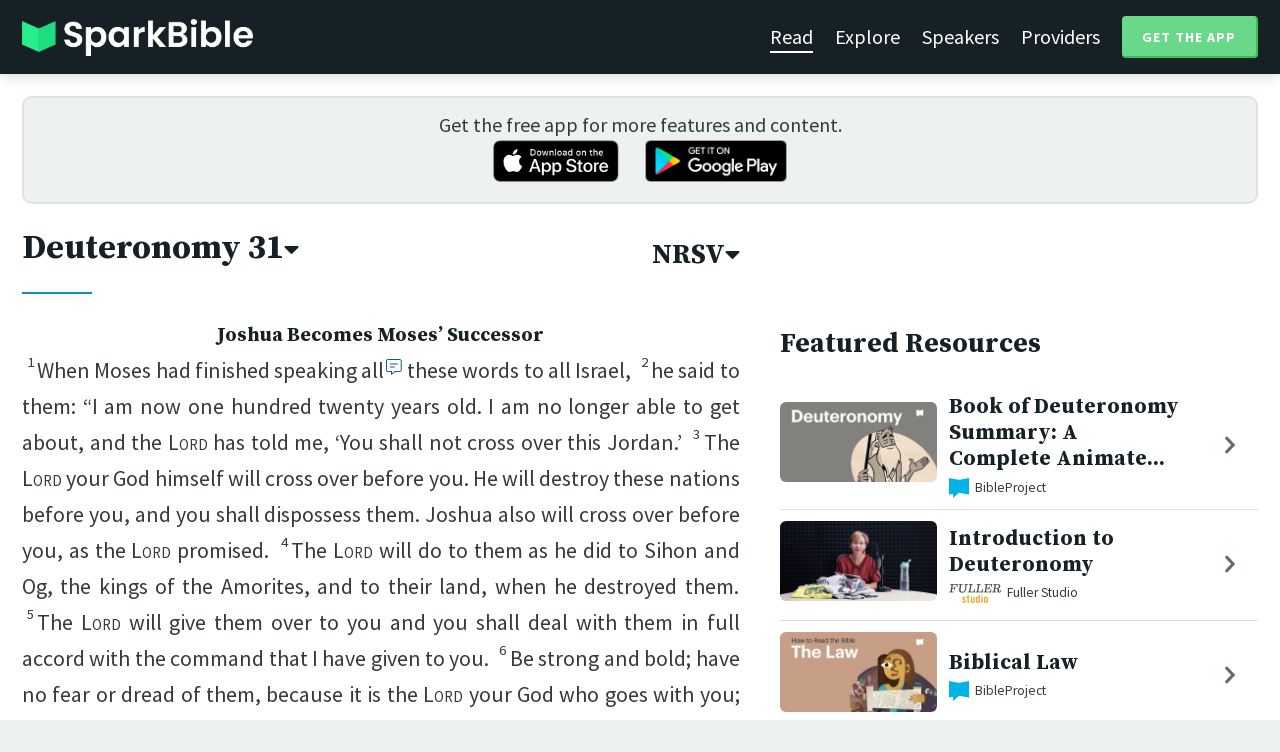

--- FILE ---
content_type: text/html; charset=utf-8
request_url: https://sparkbible.com/NRSV/Deuteronomy/31
body_size: 21231
content:
<!DOCTYPE html>
<html>
  <head>
    <title>Spark Bible | Learn the Bible with video from top Bible teachers.</title>
    <meta name="viewport" content="width=device-width,initial-scale=1">
    <meta name="description" content="Spark Bible is a new and free Bible study app with video from top Christian Bible teachers. Spark Bible makes it easy to read and learn the Bible at a deeper level. Get more out of reading the Bible with Spark Bible.">
    <link rel="apple-touch-icon" sizes="180x180" href="/apple-touch-icon.png?v=2">
<link rel="icon" type="image/png" sizes="32x32" href="/favicon-32x32.png?v=2">
<link rel="icon" type="image/png" sizes="16x16" href="/favicon-16x16.png?v=2">
<link rel="manifest" href="/site.webmanifest?v=2">
<link rel="shortcut icon" href="/favicon.ico?v=2">
<meta name="msapplication-TileColor" content="#152125">
<meta name="theme-color" content="#152125">

    <meta name="csrf-param" content="authenticity_token" />
<meta name="csrf-token" content="04YYzJqHcEdSuhS1fgCYO8TmRJBme3BfyHHpmwdvcnWVroPWqXiAoU1TcwWr54MYpkz7rv7t7tb3aNjeDVTn_g" />
    
    <meta property="og:title" content="Learn the Bible with video from top Bible teachers. | Spark Bible">
<meta property="og:description" content="Spark Bible is a new and free Bible study app with video from top Christian Bible teachers. Spark Bible makes it easy to read and learn the Bible at a deeper level. Get more out of reading the Bible with Spark Bible.">
<meta property="og:image" content="https://res.cloudinary.com/sparkbible/image/upload/v1585084458/app_assets/Spark-Bible-app-icon.png">
<meta property="og:url" content="https://sparkbible.com/NRSV/Deuteronomy/31">

    <link rel="stylesheet" href="https://cdnjs.cloudflare.com/ajax/libs/normalize/8.0.1/normalize.min.css" integrity="sha256-l85OmPOjvil/SOvVt3HnSSjzF1TUMyT9eV0c2BzEGzU=" crossorigin="anonymous" />
    <link rel="stylesheet" href="https://cdn.plyr.io/3.6.2/plyr.css" media="print" onload="this.media='all'; this.onload=null;">
    <script src="https://cdn.plyr.io/3.6.2/plyr.js"></script>
    <script src="https://unpkg.com/@popperjs/core@2"></script>
    <script src="https://unpkg.com/tippy.js@6"></script>
    <script defer src="https://kit.fontawesome.com/72ff33412f.js" data-mutate-approach="sync" crossorigin="anonymous"></script>
    <link rel="stylesheet" href="/assets/application-a5ed54037beda56647664658bdb2d8813e9b1a3daacb8e9cf0c00761c3bcbef0.css" data-turbo-track="reload" />
    
    <script type="importmap" data-turbo-track="reload">{
  "imports": {
    "bible_app": "/assets/bible_app-ad44f877c337e7d32c74e7b98456ee05c08ace3a7a1228a8dd548b5ce6e2ef8a.js",
    "web_app": "/assets/web_app-a02290caf05c8af33489b50d98e757a64ebacd3cb013ab76627f22b15e93ddc1.js",
    "@hotwired/turbo-rails": "/assets/turbo.min-96cbf52c71021ba210235aaeec4720012d2c1df7d2dab3770cfa49eea3bb09da.js",
    "@hotwired/stimulus": "/assets/stimulus.min-900648768bd96f3faeba359cf33c1bd01ca424ca4d2d05f36a5d8345112ae93c.js",
    "@hotwired/stimulus-loading": "/assets/stimulus-loading-1fc59770fb1654500044afd3f5f6d7d00800e5be36746d55b94a2963a7a228aa.js",
    "utils/helpers": "/assets/utils/helpers-4f265faee3cf033048bffca45bfd5fa98ba8b49136f941ff29628e4aaf39b7e3.js",
    "controllers/bible_app/bible": "/assets/controllers/bible_app/bible-87f19c96b261cabe4a0f5d59bf39a128d76855dcd2bf0130ebe91b5b5c036edd.js",
    "controllers/bible_app/bible_settings_controller": "/assets/controllers/bible_app/bible_settings_controller-543b14421b33d4485eb84824078d1da8815457201bb4fbb466dd2625fff57c05.js",
    "controllers/bible_app/constants": "/assets/controllers/bible_app/constants-a8a9e9c008a34bd3acfdab7f256760a42e6b69681b686371d0878ac0965be201.js",
    "controllers/bible_app/footnotes_controller": "/assets/controllers/bible_app/footnotes_controller-509e6c76c4ed6b5876e63e78e3ea9e9804b4c0b12166c6d1e257821ca4e90aba.js",
    "controllers/bible_app": "/assets/controllers/bible_app/index-e77cf38a965f7f5eea49c5409895eb6d799582abf5eddd20843608762b098f14.js",
    "controllers/bible_app/mode_handler": "/assets/controllers/bible_app/mode_handler-5e6c86e4a12b7dba287b84d481fa636a17a5e9f9efbb92d180fe10d4d484f745.js",
    "controllers/bible_app/native_bridge": "/assets/controllers/bible_app/native_bridge-e49575f6d23f93ca957c28ccde300b2bb68eb27ef0da8b5b78895bce1ce8bade.js",
    "controllers/bible_app/resource_highlight": "/assets/controllers/bible_app/resource_highlight-4bdf3a2b839741dfd38d15bac09381e5590abd7ad316137886ce1ec37d867815.js",
    "controllers/bible_app/resource_highlights_controller": "/assets/controllers/bible_app/resource_highlights_controller-47b87131a4e913c50515ca4f453228eafe754a0236b8f08793d8f900fb5adb9c.js",
    "controllers/bible_app/saved_references_controller": "/assets/controllers/bible_app/saved_references_controller-a06fee09922078db9acd5446fe6671273a9826df1e14aedf38657f00e846f377.js",
    "controllers/bible_app/scroll_controller": "/assets/controllers/bible_app/scroll_controller-d7ab5c1ac2907a276ca8c580c8c461945804ea569ec6d2103513bd04a35d1462.js",
    "controllers/bible_app/scroll_handler": "/assets/controllers/bible_app/scroll_handler-88ad2a8e29a51bf595296f9f8f9ee386ffabf770203a75eaf40c3442f1e93464.js",
    "controllers/bible_app/spacing_controller": "/assets/controllers/bible_app/spacing_controller-db6265e1c7104dad578a181575e7aea46ea14c654e5a615e58e9082dccc1be17.js",
    "controllers/bible_app/starting_chapter_controller": "/assets/controllers/bible_app/starting_chapter_controller-137fc2d113be4f9b60079aa759af019e3678865d2b2ed65d4ee4b659196e4bc6.js",
    "controllers/bible_app/tap_handler": "/assets/controllers/bible_app/tap_handler-fe7c08c4d74ffa78cd33fbc1ce7c2c32e5df5c32db2c016501b9104caa9688c6.js",
    "controllers/bible_app/verse": "/assets/controllers/bible_app/verse-da12735d6531502f068a095999245ae142fd842b1a7e854f0fd5bf52db884c5f.js",
    "controllers/bible_app/verse_selection": "/assets/controllers/bible_app/verse_selection-3ae45c8c9e63da60b66ce4249ef30350d8e8d661d30151787b54e9f176df122d.js",
    "controllers/bible_app/verse_selection_controller": "/assets/controllers/bible_app/verse_selection_controller-539591b09e189fe12ddab540e18fba4afc43e4ce58b48b1af5533c7bcf991802.js",
    "controllers/web_app": "/assets/controllers/web_app/index-a87424e64b1cea8b8f8c95d88d0e922814d1d18e8103585aae5e58ef3756169f.js",
    "controllers/web_app/toggle_controller": "/assets/controllers/web_app/toggle_controller-27368eb5692a5a5fecef679d84a9bc21ce80d32d191d77d5050132bbbad7dfde.js",
    "controllers/web_app/video_controller": "/assets/controllers/web_app/video_controller-68c7e96047991e9d9e861c4ec60a08f1a0a2fbea720a667e6fdac61d9769087a.js"
  }
}</script>
<link rel="modulepreload" href="/assets/bible_app-ad44f877c337e7d32c74e7b98456ee05c08ace3a7a1228a8dd548b5ce6e2ef8a.js">
<link rel="modulepreload" href="/assets/web_app-a02290caf05c8af33489b50d98e757a64ebacd3cb013ab76627f22b15e93ddc1.js">
<link rel="modulepreload" href="/assets/turbo.min-96cbf52c71021ba210235aaeec4720012d2c1df7d2dab3770cfa49eea3bb09da.js">
<link rel="modulepreload" href="/assets/stimulus.min-900648768bd96f3faeba359cf33c1bd01ca424ca4d2d05f36a5d8345112ae93c.js">
<link rel="modulepreload" href="/assets/stimulus-loading-1fc59770fb1654500044afd3f5f6d7d00800e5be36746d55b94a2963a7a228aa.js">
<link rel="modulepreload" href="/assets/utils/helpers-4f265faee3cf033048bffca45bfd5fa98ba8b49136f941ff29628e4aaf39b7e3.js">
<link rel="modulepreload" href="/assets/controllers/bible_app/bible-87f19c96b261cabe4a0f5d59bf39a128d76855dcd2bf0130ebe91b5b5c036edd.js">
<link rel="modulepreload" href="/assets/controllers/bible_app/bible_settings_controller-543b14421b33d4485eb84824078d1da8815457201bb4fbb466dd2625fff57c05.js">
<link rel="modulepreload" href="/assets/controllers/bible_app/constants-a8a9e9c008a34bd3acfdab7f256760a42e6b69681b686371d0878ac0965be201.js">
<link rel="modulepreload" href="/assets/controllers/bible_app/footnotes_controller-509e6c76c4ed6b5876e63e78e3ea9e9804b4c0b12166c6d1e257821ca4e90aba.js">
<link rel="modulepreload" href="/assets/controllers/bible_app/index-e77cf38a965f7f5eea49c5409895eb6d799582abf5eddd20843608762b098f14.js">
<link rel="modulepreload" href="/assets/controllers/bible_app/mode_handler-5e6c86e4a12b7dba287b84d481fa636a17a5e9f9efbb92d180fe10d4d484f745.js">
<link rel="modulepreload" href="/assets/controllers/bible_app/native_bridge-e49575f6d23f93ca957c28ccde300b2bb68eb27ef0da8b5b78895bce1ce8bade.js">
<link rel="modulepreload" href="/assets/controllers/bible_app/resource_highlight-4bdf3a2b839741dfd38d15bac09381e5590abd7ad316137886ce1ec37d867815.js">
<link rel="modulepreload" href="/assets/controllers/bible_app/resource_highlights_controller-47b87131a4e913c50515ca4f453228eafe754a0236b8f08793d8f900fb5adb9c.js">
<link rel="modulepreload" href="/assets/controllers/bible_app/saved_references_controller-a06fee09922078db9acd5446fe6671273a9826df1e14aedf38657f00e846f377.js">
<link rel="modulepreload" href="/assets/controllers/bible_app/scroll_controller-d7ab5c1ac2907a276ca8c580c8c461945804ea569ec6d2103513bd04a35d1462.js">
<link rel="modulepreload" href="/assets/controllers/bible_app/scroll_handler-88ad2a8e29a51bf595296f9f8f9ee386ffabf770203a75eaf40c3442f1e93464.js">
<link rel="modulepreload" href="/assets/controllers/bible_app/spacing_controller-db6265e1c7104dad578a181575e7aea46ea14c654e5a615e58e9082dccc1be17.js">
<link rel="modulepreload" href="/assets/controllers/bible_app/starting_chapter_controller-137fc2d113be4f9b60079aa759af019e3678865d2b2ed65d4ee4b659196e4bc6.js">
<link rel="modulepreload" href="/assets/controllers/bible_app/tap_handler-fe7c08c4d74ffa78cd33fbc1ce7c2c32e5df5c32db2c016501b9104caa9688c6.js">
<link rel="modulepreload" href="/assets/controllers/bible_app/verse-da12735d6531502f068a095999245ae142fd842b1a7e854f0fd5bf52db884c5f.js">
<link rel="modulepreload" href="/assets/controllers/bible_app/verse_selection-3ae45c8c9e63da60b66ce4249ef30350d8e8d661d30151787b54e9f176df122d.js">
<link rel="modulepreload" href="/assets/controllers/bible_app/verse_selection_controller-539591b09e189fe12ddab540e18fba4afc43e4ce58b48b1af5533c7bcf991802.js">
<link rel="modulepreload" href="/assets/controllers/web_app/index-a87424e64b1cea8b8f8c95d88d0e922814d1d18e8103585aae5e58ef3756169f.js">
<link rel="modulepreload" href="/assets/controllers/web_app/toggle_controller-27368eb5692a5a5fecef679d84a9bc21ce80d32d191d77d5050132bbbad7dfde.js">
<link rel="modulepreload" href="/assets/controllers/web_app/video_controller-68c7e96047991e9d9e861c4ec60a08f1a0a2fbea720a667e6fdac61d9769087a.js">
<script type="module">import "web_app"</script>
    <script type="text/javascript">
  const isBot = /bot|google|baidu|bing|msn|duckduckbot|teoma|slurp|yandex/i.test(navigator.userAgent);
  if (typeof amplitude === 'undefined' && !isBot) {
    (function(e,t){var n=e.amplitude||{_q:[],_iq:{}};var r=t.createElement("script")
    ;r.type="text/javascript"
    ;r.integrity="sha384-3bSR/uIgD42pCWBeq1//B3mI/hPuWdk0L1EUnQIWfGyMOjs0VEoFLhHMqObtv2BA"
    ;r.crossOrigin="anonymous";r.async=true
    ;r.src="https://cdn.amplitude.com/libs/amplitude-5.10.0-min.gz.js"
    ;r.onload=function(){if(!e.amplitude.runQueuedFunctions){
    console.log("[Amplitude] Error: could not load SDK")}}
    ;var i=t.getElementsByTagName("script")[0];i.parentNode.insertBefore(r,i)
    ;function s(e,t){e.prototype[t]=function(){
    this._q.push([t].concat(Array.prototype.slice.call(arguments,0)));return this}}
    var o=function(){this._q=[];return this}
    ;var a=["add","append","clearAll","prepend","set","setOnce","unset"]
    ;for(var u=0;u<a.length;u++){s(o,a[u])}n.Identify=o;var c=function(){this._q=[]
    ;return this}
    ;var l=["setProductId","setQuantity","setPrice","setRevenueType","setEventProperties"]
    ;for(var p=0;p<l.length;p++){s(c,l[p])}n.Revenue=c
    ;var d=["init","logEvent","logRevenue","setUserId","setUserProperties","setOptOut","setVersionName","setDomain","setDeviceId", "enableTracking", "setGlobalUserProperties","identify","clearUserProperties","setGroup","logRevenueV2","regenerateDeviceId","groupIdentify","onInit","logEventWithTimestamp","logEventWithGroups","setSessionId","resetSessionId"]
    ;function v(e){function t(t){e[t]=function(){
    e._q.push([t].concat(Array.prototype.slice.call(arguments,0)))}}
    for(var n=0;n<d.length;n++){t(d[n])}}v(n);n.getInstance=function(e){
    e=(!e||e.length===0?"$default_instance":e).toLowerCase()
    ;if(!n._iq.hasOwnProperty(e)){n._iq[e]={_q:[]};v(n._iq[e])}return n._iq[e]}
    ;e.amplitude=n})(window,document);

    amplitude.getInstance().init("7e5e650f746b42ce7bb465c64eb8d12a", null, {
      saveEvents: true,
      includeUtm: true,
      includeReferrer: true,
      includeGclid: true
    });

    document.addEventListener('turbo:load', () => {
      amplitude.getInstance().logEvent("Page Loaded", {
        url: window.location.href,
        path: window.location.pathname,
        bodyClass: $1('body').className,
        h1: $1('h1') ? $1('h1').textContent : null,
        h2: $1('h2') ? $1('h2').textContent : null,
      });

      // Add handlers for elements tagged with amplitude data attributes.
      $("[data-amplitude-event]").forEach((el) => {
          const eventTitle = el.dataset.amplitudeEvent;
          let props = {};
          if (el.dataset.amplitudeProps) {
            props = JSON.parse(el.dataset.amplitudeProps);
          }
          switch (el.dataset.amplitudeTrigger) {
            case "click":
              el.addEventListener("click", () => amplitude.getInstance().logEvent(eventTitle, props));
            break;
            case "load":
              amplitude.getInstance().logEvent(eventTitle, props);
            break;
          }
      });
    });
  }
</script>

  </head>

  <body class="bible_chapters show" data-controller="pageload">

      <header>
        <a class="logo undecorated" href="/"><img src="/assets/shared/logos/Spark-Bible-Logo-Light-6616f3073ddeea533532c0109831a5d9fd3d51bd04f850731a6cfa2071d57af2.png" /></a>
          <nav data-controller="toggle">
  <section data-toggle-target="element" class="nav-menu">
    <a class="selected" href="/read">Read</a>
    <a href="/explore">Explore</a>
    <a href="/speakers">Speakers</a>
    <a href="/providers">Providers</a>
    <a href="#get-app-modal" class="button undecorated" data-turbo="false">
      Get the App
    </a>
  </section>
  <a href="#" data-action="toggle#toggle" class="mobile-menu-icon h-padded undecorated">
    <i class="fa fa-bars"></i>
  </a>
</nav>

      </header>

      <div class="content padded">
        
        <section class="get-app-callout">
  Get the free app for more features and content.
  <br>
  <a class="undecorated" href="https://apple.co/3rRxZfy"><img height="42" alt="Download on the App Store" src="/assets/shared/badges/download-on-the-app-store-3ee50cfaac04907fb23f7120324d8dd8333c1267516388341debf5c4304aba00.png" /></a>
  <a class="l-padded undecorated" href="https://play.google.com/store/apps/details?id=com.sparkbible.sparkbible&amp;hl=en&amp;gl=US"><img height="42" alt="Get it on Google Play" src="/assets/shared/badges/google-play-badge-c78da272321ee64e2b114fcc493adbf3b70d8e67fdb1b6c3099c6d976c1282e6.png" /></a>
</section>

<div class="container">

  <section class="bible">
    <div class="heading-controls">
      <span>
        <h1>
          <a href="#chapter-select-modal" class="undecorated" data-turbo="false">
              Deuteronomy&nbsp;31<i class="fas fa-caret-down"></i>
          </a>
        </h1>
      </span>
      <span>
        <h2>
          <a href="#version-select-modal" class="undecorated" data-turbo="false">
            NRSV<i class="fas fa-caret-down"></i>
          </a>
        </h2>
      </span>
    </div>

    <div class="bible-text">
       <h4>Joshua Becomes Moses’ Successor</h4> <p class="m"><span data-verse="1"><sup>1</sup>When Moses had finished speaking all<button data-fn="fn05031001-1-0582-a"><i class="fal fa-comment-alt-lines"></i><span hidden>Q Ms Gk: MT <i>Moses went and spoke</i></span></button> these words to all Israel, </span><span data-verse="2"><sup>2</sup>he said to them: “I am now one hundred twenty years old. I am no longer able to get about, and the <span class="nd">Lord</span> has told me, ‘You shall not cross over this Jordan.’ </span><span data-verse="3"><sup>3</sup>The <span class="nd">Lord</span> your God himself will cross over before you. He will destroy these nations before you, and you shall dispossess them. Joshua also will cross over before you, as the <span class="nd">Lord</span> promised. </span><span data-verse="4"><sup>4</sup>The <span class="nd">Lord</span> will do to them as he did to Sihon and Og, the kings of the Amorites, and to their land, when he destroyed them. </span><span data-verse="5"><sup>5</sup>The <span class="nd">Lord</span> will give them over to you and you shall deal with them in full accord with the command that I have given to you. </span><span data-verse="6"><sup>6</sup>Be strong and bold; have no fear or dread of them, because it is the <span class="nd">Lord</span> your God who goes with you; he will not fail you or forsake you.”</span></p> <p><span data-verse="7"><sup>7</sup>Then Moses summoned Joshua and said to him in the sight of all Israel: “Be strong and bold, for you are the one who will go with this people into the land that the <span class="nd">Lord</span> has sworn to their ancestors to give them; and you will put them in possession of it. </span><span data-verse="8"><sup>8</sup>It is the <span class="nd">Lord</span> who goes before you. He will be with you; he will not fail you or forsake you. Do not fear or be dismayed.”</span></p> <h4>The Law to Be Read Every Seventh Year</h4> <p class="paft"><span data-verse="9"><sup>9</sup>Then Moses wrote down this law, and gave it to the priests, the sons of Levi, who carried the ark of the covenant of the <span class="nd">Lord</span>, and to all the elders of Israel. </span><span data-verse="10"><sup>10</sup>Moses commanded them: “Every seventh year, in the scheduled year of remission, during the festival of booths,<button data-fn="fn05031010-1-0583-b"><i class="fal fa-comment-alt-lines"></i><span hidden>Or <i>tabernacles</i>; Heb <i>succoth</i></span></button> </span><span data-verse="11"><sup>11</sup>when all Israel comes to appear before the <span class="nd">Lord</span> your God at the place that he will choose, you shall read this law before all Israel in their hearing. </span><span data-verse="12"><sup>12</sup>Assemble the people—men, women, and children, as well as the aliens residing in your towns—so that they may hear and learn to fear the <span class="nd">Lord</span> your God and to observe diligently all the words of this law, </span><span data-verse="13"><sup>13</sup>and so that their children, who have not known it, may hear and learn to fear the <span class="nd">Lord</span> your God, as long as you live in the land that you are crossing over the Jordan to possess.”</span></p> <h4>Moses and Joshua Receive God’s Charge</h4> <p class="paft"><span data-verse="14"><sup>14</sup>The <span class="nd">Lord</span> said to Moses, “Your time to die is near; call Joshua and present yourselves in the tent of meeting, so that I may commission him.” So Moses and Joshua went and presented themselves in the tent of meeting, </span><span data-verse="15"><sup>15</sup>and the <span class="nd">Lord</span> appeared at the tent in a pillar of cloud; the pillar of cloud stood at the entrance to the tent.</span></p> <p><span data-verse="16"><sup>16</sup>The <span class="nd">Lord</span> said to Moses, “Soon you will lie down with your ancestors. Then this people will begin to prostitute themselves to the foreign gods in their midst, the gods of the land into which they are going; they will forsake me, breaking my covenant that I have made with them. </span><span data-verse="17"><sup>17</sup>My anger will be kindled against them in that day. I will forsake them and hide my face from them; they will become easy prey, and many terrible troubles will come upon them. In that day they will say, ‘Have not these troubles come upon us because our God is not in our midst?’ </span><span data-verse="18"><sup>18</sup>On that day I will surely hide my face on account of all the evil they have done by turning to other gods. </span><span data-verse="19"><sup>19</sup>Now therefore write this song, and teach it to the Israelites; put it in their mouths, in order that this song may be a witness for me against the Israelites. </span><span data-verse="20"><sup>20</sup>For when I have brought them into the land flowing with milk and honey, which I promised on oath to their ancestors, and they have eaten their fill and grown fat, they will turn to other gods and serve them, despising me and breaking my covenant. </span><span data-verse="21"><sup>21</sup>And when many terrible troubles come upon them, this song will confront them as a witness, because it will not be lost from the mouths of their descendants. For I know what they are inclined to do even now, before I have brought them into the land that I promised them on oath.” </span><span data-verse="22"><sup>22</sup>That very day Moses wrote this song and taught it to the Israelites.</span></p> <p><span data-verse="23"><sup>23</sup>Then the <span class="nd">Lord</span> commissioned Joshua son of Nun and said, “Be strong and bold, for you shall bring the Israelites into the land that I promised them; I will be with you.”</span></p> <p><span data-verse="24"><sup>24</sup>When Moses had finished writing down in a book the words of this law to the very end, </span><span data-verse="25"><sup>25</sup>Moses commanded the Levites who carried the ark of the covenant of the <span class="nd">Lord</span>, saying, </span><span data-verse="26"><sup>26</sup>“Take this book of the law and put it beside the ark of the covenant of the <span class="nd">Lord</span> your God; let it remain there as a witness against you. </span><span data-verse="27"><sup>27</sup>For I know well how rebellious and stubborn you are. If you already have been so rebellious toward the <span class="nd">Lord</span> while I am still alive among you, how much more after my death! </span><span data-verse="28"><sup>28</sup>Assemble to me all the elders of your tribes and your officials, so that I may recite these words in their hearing and call heaven and earth to witness against them. </span><span data-verse="29"><sup>29</sup>For I know that after my death you will surely act corruptly, turning aside from the way that I have commanded you. In time to come trouble will befall you, because you will do what is evil in the sight of the <span class="nd">Lord</span>, provoking him to anger through the work of your hands.”</span></p> <h4>The Song of Moses</h4> <p class="paft"><span data-verse="30"><sup>30</sup>Then Moses recited the words of this song, to the very end, in the hearing of the whole assembly of Israel:</span></p> 
    </div>

    
<div class="bottom-nav">
  <section class="prev">
      <a href="/NRSV/Deuteronomy/30"><i class='fas fa-caret-left'></i> Deuteronomy 30</a>
  </section>
  <section class="next">
      <a href="/NRSV/Deuteronomy/32">Deuteronomy 32 <i class='fas fa-caret-right'></i></a>
  </section>
</div>

    <p class="smaller-text centered-text">
       New Revised Standard Version Bible, copyright © 1989 National Council of the Churches of Christ in the United States of America. Used by permission. All rights reserved worldwide.
      <br>
      <a href="https://www.zondervan.com/p/nrsv-2/" target="_blank" rel="nofollow">Click here to learn more.</a>
    </p>
  </section>

  <section class="resources">
    <h2>Featured Resources</h2>
    <div class="flex-row resource-row condensed">
  <section class="image">
    <a class="undecorated" href="/r/bibleproject/overview-deuteronomy"><img class="rounded video-thumbnail" alt="Book of Deuteronomy Summary: A Complete Animated Overview" loading="lazy" src="https://i.ytimg.com/vi/q5QEH9bH8AU/mqdefault.jpg" /></a>
  </section>
  <section class="text">
    <h3><a href="/r/bibleproject/overview-deuteronomy">Book of Deuteronomy Summary: A Complete Animate...</a></h3>
    <p class="desc">Watch our overview video on the book of Deuteronomy, which breaks down the li...</p>
    <p class="smallest-text"><img src="https://res-3.cloudinary.com/sparkbible/image/upload/c_fit,h_20,w_52/v1/resource_providers/BibleProject_agfqdk.png" /> BibleProject</p>
  </section>
  <section class="indicator">
    <a class="undecorated" href="/r/bibleproject/overview-deuteronomy"><i class="fas fa-chevron-right"></i></a>
  </section>
</div>
<div class="flex-row resource-row condensed">
  <section class="image">
    <a class="undecorated" href="/r/fuller-studio/introduction-to-deuteronomy"><img class="rounded video-thumbnail" alt="Introduction to Deuteronomy" loading="lazy" src="https://i.ytimg.com/vi/6_4kS6umhzo/mqdefault.jpg" /></a>
  </section>
  <section class="text">
    <h3><a href="/r/fuller-studio/introduction-to-deuteronomy">Introduction to Deuteronomy</a></h3>
    <p class="desc">Dr. Lisa Lamb introduces Deuteronomy, a book about the values that are meant ...</p>
    <p class="smallest-text"><img src="https://res-1.cloudinary.com/sparkbible/image/upload/c_fit,h_20,w_52/v1/resource_providers/Fuller-Studio.png" /> Fuller Studio</p>
  </section>
  <section class="indicator">
    <a class="undecorated" href="/r/fuller-studio/introduction-to-deuteronomy"><i class="fas fa-chevron-right"></i></a>
  </section>
</div>
<div class="flex-row resource-row condensed">
  <section class="image">
    <a class="undecorated" href="/r/bibleproject/how-to-read-the-bible-the-law"><img class="rounded video-thumbnail" alt="Biblical Law" loading="lazy" src="https://i.ytimg.com/vi/Sew1kBIe-W0/mqdefault.jpg" /></a>
  </section>
  <section class="text">
    <h3><a href="/r/bibleproject/how-to-read-the-bible-the-law">Biblical Law</a></h3>
    <p class="desc">Have you ever wondered why there are so many ancient biblical laws in the fir...</p>
    <p class="smallest-text"><img src="https://res-3.cloudinary.com/sparkbible/image/upload/c_fit,h_20,w_52/v1/resource_providers/BibleProject_agfqdk.png" /> BibleProject</p>
  </section>
  <section class="indicator">
    <a class="undecorated" href="/r/bibleproject/how-to-read-the-bible-the-law"><i class="fas fa-chevron-right"></i></a>
  </section>
</div>
<div class="flex-row resource-row condensed">
  <section class="image">
    <a class="undecorated" href="/r/bibleproject/the-book-of-deuteronomy"><img class="rounded video-thumbnail" alt="The Book of Deuteronomy • These Were Moses&#39; Final Words (Torah Series Episode 7)" loading="lazy" src="https://i.ytimg.com/vi/NMhmDPWeftw/mqdefault.jpg" /></a>
  </section>
  <section class="text">
    <h3><a href="/r/bibleproject/the-book-of-deuteronomy">The Book of Deuteronomy • These Were Moses&#39; Fin...</a></h3>
    <p class="desc">In Deuteronomy, Moses delivers his final words of warning and wisdom to the I...</p>
    <p class="smallest-text"><img src="https://res-3.cloudinary.com/sparkbible/image/upload/c_fit,h_20,w_52/v1/resource_providers/BibleProject_agfqdk.png" /> BibleProject</p>
  </section>
  <section class="indicator">
    <a class="undecorated" href="/r/bibleproject/the-book-of-deuteronomy"><i class="fas fa-chevron-right"></i></a>
  </section>
</div>
<div class="flex-row resource-row condensed">
  <section class="image">
    <a class="undecorated" href="/r/bibleproject/overview-tanak-old-testament"><img class="rounded video-thumbnail" alt="Old Testament Summary: A Complete Animated Overview" loading="lazy" src="https://i.ytimg.com/vi/ALsluAKBZ-c/mqdefault.jpg" /></a>
  </section>
  <section class="text">
    <h3><a href="/r/bibleproject/overview-tanak-old-testament">Old Testament Summary: A Complete Animated Over...</a></h3>
    <p class="desc">Watch our overview video on the Old Testament, also known as the Hebrew Bible...</p>
    <p class="smallest-text"><img src="https://res-3.cloudinary.com/sparkbible/image/upload/c_fit,h_20,w_52/v1/resource_providers/BibleProject_agfqdk.png" /> BibleProject</p>
  </section>
  <section class="indicator">
    <a class="undecorated" href="/r/bibleproject/overview-tanak-old-testament"><i class="fas fa-chevron-right"></i></a>
  </section>
</div>

    <div>
      <a class="button" href="/explore/Deuteronomy/31">Explore Deuteronomy&nbsp;31</a>
    </div>
  </section>

</div>

  <div id="chapter-select-modal" class="modal">
  <div class="modal-wrapper">
    <section class="modal-header">
      <a href="#" title="Close" class="modal-close undecorated" data-turbo="false">
        <i class="fas fa-times-circle"></i>
      </a>
      <h3>Select Chapter</h3>
    </section>
    <section class="modal-content">
        <div class="modal-row" data-controller="toggle">
          <h4>
            <a href="#" data-action="toggle#toggle" class="undecorated">Genesis</a>
          </h4>
          <section class="chapters hide" data-toggle-target="element">
              <a href="/NRSV/Genesis/1">1</a>
              <a href="/NRSV/Genesis/2">2</a>
              <a href="/NRSV/Genesis/3">3</a>
              <a href="/NRSV/Genesis/4">4</a>
              <a href="/NRSV/Genesis/5">5</a>
              <a href="/NRSV/Genesis/6">6</a>
              <a href="/NRSV/Genesis/7">7</a>
              <a href="/NRSV/Genesis/8">8</a>
              <a href="/NRSV/Genesis/9">9</a>
              <a href="/NRSV/Genesis/10">10</a>
              <a href="/NRSV/Genesis/11">11</a>
              <a href="/NRSV/Genesis/12">12</a>
              <a href="/NRSV/Genesis/13">13</a>
              <a href="/NRSV/Genesis/14">14</a>
              <a href="/NRSV/Genesis/15">15</a>
              <a href="/NRSV/Genesis/16">16</a>
              <a href="/NRSV/Genesis/17">17</a>
              <a href="/NRSV/Genesis/18">18</a>
              <a href="/NRSV/Genesis/19">19</a>
              <a href="/NRSV/Genesis/20">20</a>
              <a href="/NRSV/Genesis/21">21</a>
              <a href="/NRSV/Genesis/22">22</a>
              <a href="/NRSV/Genesis/23">23</a>
              <a href="/NRSV/Genesis/24">24</a>
              <a href="/NRSV/Genesis/25">25</a>
              <a href="/NRSV/Genesis/26">26</a>
              <a href="/NRSV/Genesis/27">27</a>
              <a href="/NRSV/Genesis/28">28</a>
              <a href="/NRSV/Genesis/29">29</a>
              <a href="/NRSV/Genesis/30">30</a>
              <a href="/NRSV/Genesis/31">31</a>
              <a href="/NRSV/Genesis/32">32</a>
              <a href="/NRSV/Genesis/33">33</a>
              <a href="/NRSV/Genesis/34">34</a>
              <a href="/NRSV/Genesis/35">35</a>
              <a href="/NRSV/Genesis/36">36</a>
              <a href="/NRSV/Genesis/37">37</a>
              <a href="/NRSV/Genesis/38">38</a>
              <a href="/NRSV/Genesis/39">39</a>
              <a href="/NRSV/Genesis/40">40</a>
              <a href="/NRSV/Genesis/41">41</a>
              <a href="/NRSV/Genesis/42">42</a>
              <a href="/NRSV/Genesis/43">43</a>
              <a href="/NRSV/Genesis/44">44</a>
              <a href="/NRSV/Genesis/45">45</a>
              <a href="/NRSV/Genesis/46">46</a>
              <a href="/NRSV/Genesis/47">47</a>
              <a href="/NRSV/Genesis/48">48</a>
              <a href="/NRSV/Genesis/49">49</a>
              <a href="/NRSV/Genesis/50">50</a>
          </section>
        </div>
        <div class="modal-row" data-controller="toggle">
          <h4>
            <a href="#" data-action="toggle#toggle" class="undecorated">Exodus</a>
          </h4>
          <section class="chapters hide" data-toggle-target="element">
              <a href="/NRSV/Exodus/1">1</a>
              <a href="/NRSV/Exodus/2">2</a>
              <a href="/NRSV/Exodus/3">3</a>
              <a href="/NRSV/Exodus/4">4</a>
              <a href="/NRSV/Exodus/5">5</a>
              <a href="/NRSV/Exodus/6">6</a>
              <a href="/NRSV/Exodus/7">7</a>
              <a href="/NRSV/Exodus/8">8</a>
              <a href="/NRSV/Exodus/9">9</a>
              <a href="/NRSV/Exodus/10">10</a>
              <a href="/NRSV/Exodus/11">11</a>
              <a href="/NRSV/Exodus/12">12</a>
              <a href="/NRSV/Exodus/13">13</a>
              <a href="/NRSV/Exodus/14">14</a>
              <a href="/NRSV/Exodus/15">15</a>
              <a href="/NRSV/Exodus/16">16</a>
              <a href="/NRSV/Exodus/17">17</a>
              <a href="/NRSV/Exodus/18">18</a>
              <a href="/NRSV/Exodus/19">19</a>
              <a href="/NRSV/Exodus/20">20</a>
              <a href="/NRSV/Exodus/21">21</a>
              <a href="/NRSV/Exodus/22">22</a>
              <a href="/NRSV/Exodus/23">23</a>
              <a href="/NRSV/Exodus/24">24</a>
              <a href="/NRSV/Exodus/25">25</a>
              <a href="/NRSV/Exodus/26">26</a>
              <a href="/NRSV/Exodus/27">27</a>
              <a href="/NRSV/Exodus/28">28</a>
              <a href="/NRSV/Exodus/29">29</a>
              <a href="/NRSV/Exodus/30">30</a>
              <a href="/NRSV/Exodus/31">31</a>
              <a href="/NRSV/Exodus/32">32</a>
              <a href="/NRSV/Exodus/33">33</a>
              <a href="/NRSV/Exodus/34">34</a>
              <a href="/NRSV/Exodus/35">35</a>
              <a href="/NRSV/Exodus/36">36</a>
              <a href="/NRSV/Exodus/37">37</a>
              <a href="/NRSV/Exodus/38">38</a>
              <a href="/NRSV/Exodus/39">39</a>
              <a href="/NRSV/Exodus/40">40</a>
          </section>
        </div>
        <div class="modal-row" data-controller="toggle">
          <h4>
            <a href="#" data-action="toggle#toggle" class="undecorated">Leviticus</a>
          </h4>
          <section class="chapters hide" data-toggle-target="element">
              <a href="/NRSV/Leviticus/1">1</a>
              <a href="/NRSV/Leviticus/2">2</a>
              <a href="/NRSV/Leviticus/3">3</a>
              <a href="/NRSV/Leviticus/4">4</a>
              <a href="/NRSV/Leviticus/5">5</a>
              <a href="/NRSV/Leviticus/6">6</a>
              <a href="/NRSV/Leviticus/7">7</a>
              <a href="/NRSV/Leviticus/8">8</a>
              <a href="/NRSV/Leviticus/9">9</a>
              <a href="/NRSV/Leviticus/10">10</a>
              <a href="/NRSV/Leviticus/11">11</a>
              <a href="/NRSV/Leviticus/12">12</a>
              <a href="/NRSV/Leviticus/13">13</a>
              <a href="/NRSV/Leviticus/14">14</a>
              <a href="/NRSV/Leviticus/15">15</a>
              <a href="/NRSV/Leviticus/16">16</a>
              <a href="/NRSV/Leviticus/17">17</a>
              <a href="/NRSV/Leviticus/18">18</a>
              <a href="/NRSV/Leviticus/19">19</a>
              <a href="/NRSV/Leviticus/20">20</a>
              <a href="/NRSV/Leviticus/21">21</a>
              <a href="/NRSV/Leviticus/22">22</a>
              <a href="/NRSV/Leviticus/23">23</a>
              <a href="/NRSV/Leviticus/24">24</a>
              <a href="/NRSV/Leviticus/25">25</a>
              <a href="/NRSV/Leviticus/26">26</a>
              <a href="/NRSV/Leviticus/27">27</a>
          </section>
        </div>
        <div class="modal-row" data-controller="toggle">
          <h4>
            <a href="#" data-action="toggle#toggle" class="undecorated">Numbers</a>
          </h4>
          <section class="chapters hide" data-toggle-target="element">
              <a href="/NRSV/Numbers/1">1</a>
              <a href="/NRSV/Numbers/2">2</a>
              <a href="/NRSV/Numbers/3">3</a>
              <a href="/NRSV/Numbers/4">4</a>
              <a href="/NRSV/Numbers/5">5</a>
              <a href="/NRSV/Numbers/6">6</a>
              <a href="/NRSV/Numbers/7">7</a>
              <a href="/NRSV/Numbers/8">8</a>
              <a href="/NRSV/Numbers/9">9</a>
              <a href="/NRSV/Numbers/10">10</a>
              <a href="/NRSV/Numbers/11">11</a>
              <a href="/NRSV/Numbers/12">12</a>
              <a href="/NRSV/Numbers/13">13</a>
              <a href="/NRSV/Numbers/14">14</a>
              <a href="/NRSV/Numbers/15">15</a>
              <a href="/NRSV/Numbers/16">16</a>
              <a href="/NRSV/Numbers/17">17</a>
              <a href="/NRSV/Numbers/18">18</a>
              <a href="/NRSV/Numbers/19">19</a>
              <a href="/NRSV/Numbers/20">20</a>
              <a href="/NRSV/Numbers/21">21</a>
              <a href="/NRSV/Numbers/22">22</a>
              <a href="/NRSV/Numbers/23">23</a>
              <a href="/NRSV/Numbers/24">24</a>
              <a href="/NRSV/Numbers/25">25</a>
              <a href="/NRSV/Numbers/26">26</a>
              <a href="/NRSV/Numbers/27">27</a>
              <a href="/NRSV/Numbers/28">28</a>
              <a href="/NRSV/Numbers/29">29</a>
              <a href="/NRSV/Numbers/30">30</a>
              <a href="/NRSV/Numbers/31">31</a>
              <a href="/NRSV/Numbers/32">32</a>
              <a href="/NRSV/Numbers/33">33</a>
              <a href="/NRSV/Numbers/34">34</a>
              <a href="/NRSV/Numbers/35">35</a>
              <a href="/NRSV/Numbers/36">36</a>
          </section>
        </div>
        <div class="modal-row" data-controller="toggle">
          <h4>
            <a href="#" data-action="toggle#toggle" class="undecorated">Deuteronomy</a>
          </h4>
          <section class="chapters hide" data-toggle-target="element">
              <a href="/NRSV/Deuteronomy/1">1</a>
              <a href="/NRSV/Deuteronomy/2">2</a>
              <a href="/NRSV/Deuteronomy/3">3</a>
              <a href="/NRSV/Deuteronomy/4">4</a>
              <a href="/NRSV/Deuteronomy/5">5</a>
              <a href="/NRSV/Deuteronomy/6">6</a>
              <a href="/NRSV/Deuteronomy/7">7</a>
              <a href="/NRSV/Deuteronomy/8">8</a>
              <a href="/NRSV/Deuteronomy/9">9</a>
              <a href="/NRSV/Deuteronomy/10">10</a>
              <a href="/NRSV/Deuteronomy/11">11</a>
              <a href="/NRSV/Deuteronomy/12">12</a>
              <a href="/NRSV/Deuteronomy/13">13</a>
              <a href="/NRSV/Deuteronomy/14">14</a>
              <a href="/NRSV/Deuteronomy/15">15</a>
              <a href="/NRSV/Deuteronomy/16">16</a>
              <a href="/NRSV/Deuteronomy/17">17</a>
              <a href="/NRSV/Deuteronomy/18">18</a>
              <a href="/NRSV/Deuteronomy/19">19</a>
              <a href="/NRSV/Deuteronomy/20">20</a>
              <a href="/NRSV/Deuteronomy/21">21</a>
              <a href="/NRSV/Deuteronomy/22">22</a>
              <a href="/NRSV/Deuteronomy/23">23</a>
              <a href="/NRSV/Deuteronomy/24">24</a>
              <a href="/NRSV/Deuteronomy/25">25</a>
              <a href="/NRSV/Deuteronomy/26">26</a>
              <a href="/NRSV/Deuteronomy/27">27</a>
              <a href="/NRSV/Deuteronomy/28">28</a>
              <a href="/NRSV/Deuteronomy/29">29</a>
              <a href="/NRSV/Deuteronomy/30">30</a>
              <a href="/NRSV/Deuteronomy/31">31</a>
              <a href="/NRSV/Deuteronomy/32">32</a>
              <a href="/NRSV/Deuteronomy/33">33</a>
              <a href="/NRSV/Deuteronomy/34">34</a>
          </section>
        </div>
        <div class="modal-row" data-controller="toggle">
          <h4>
            <a href="#" data-action="toggle#toggle" class="undecorated">Joshua</a>
          </h4>
          <section class="chapters hide" data-toggle-target="element">
              <a href="/NRSV/Joshua/1">1</a>
              <a href="/NRSV/Joshua/2">2</a>
              <a href="/NRSV/Joshua/3">3</a>
              <a href="/NRSV/Joshua/4">4</a>
              <a href="/NRSV/Joshua/5">5</a>
              <a href="/NRSV/Joshua/6">6</a>
              <a href="/NRSV/Joshua/7">7</a>
              <a href="/NRSV/Joshua/8">8</a>
              <a href="/NRSV/Joshua/9">9</a>
              <a href="/NRSV/Joshua/10">10</a>
              <a href="/NRSV/Joshua/11">11</a>
              <a href="/NRSV/Joshua/12">12</a>
              <a href="/NRSV/Joshua/13">13</a>
              <a href="/NRSV/Joshua/14">14</a>
              <a href="/NRSV/Joshua/15">15</a>
              <a href="/NRSV/Joshua/16">16</a>
              <a href="/NRSV/Joshua/17">17</a>
              <a href="/NRSV/Joshua/18">18</a>
              <a href="/NRSV/Joshua/19">19</a>
              <a href="/NRSV/Joshua/20">20</a>
              <a href="/NRSV/Joshua/21">21</a>
              <a href="/NRSV/Joshua/22">22</a>
              <a href="/NRSV/Joshua/23">23</a>
              <a href="/NRSV/Joshua/24">24</a>
          </section>
        </div>
        <div class="modal-row" data-controller="toggle">
          <h4>
            <a href="#" data-action="toggle#toggle" class="undecorated">Judges</a>
          </h4>
          <section class="chapters hide" data-toggle-target="element">
              <a href="/NRSV/Judges/1">1</a>
              <a href="/NRSV/Judges/2">2</a>
              <a href="/NRSV/Judges/3">3</a>
              <a href="/NRSV/Judges/4">4</a>
              <a href="/NRSV/Judges/5">5</a>
              <a href="/NRSV/Judges/6">6</a>
              <a href="/NRSV/Judges/7">7</a>
              <a href="/NRSV/Judges/8">8</a>
              <a href="/NRSV/Judges/9">9</a>
              <a href="/NRSV/Judges/10">10</a>
              <a href="/NRSV/Judges/11">11</a>
              <a href="/NRSV/Judges/12">12</a>
              <a href="/NRSV/Judges/13">13</a>
              <a href="/NRSV/Judges/14">14</a>
              <a href="/NRSV/Judges/15">15</a>
              <a href="/NRSV/Judges/16">16</a>
              <a href="/NRSV/Judges/17">17</a>
              <a href="/NRSV/Judges/18">18</a>
              <a href="/NRSV/Judges/19">19</a>
              <a href="/NRSV/Judges/20">20</a>
              <a href="/NRSV/Judges/21">21</a>
          </section>
        </div>
        <div class="modal-row" data-controller="toggle">
          <h4>
            <a href="#" data-action="toggle#toggle" class="undecorated">Ruth</a>
          </h4>
          <section class="chapters hide" data-toggle-target="element">
              <a href="/NRSV/Ruth/1">1</a>
              <a href="/NRSV/Ruth/2">2</a>
              <a href="/NRSV/Ruth/3">3</a>
              <a href="/NRSV/Ruth/4">4</a>
          </section>
        </div>
        <div class="modal-row" data-controller="toggle">
          <h4>
            <a href="#" data-action="toggle#toggle" class="undecorated">1 Samuel</a>
          </h4>
          <section class="chapters hide" data-toggle-target="element">
              <a href="/NRSV/1%20Samuel/1">1</a>
              <a href="/NRSV/1%20Samuel/2">2</a>
              <a href="/NRSV/1%20Samuel/3">3</a>
              <a href="/NRSV/1%20Samuel/4">4</a>
              <a href="/NRSV/1%20Samuel/5">5</a>
              <a href="/NRSV/1%20Samuel/6">6</a>
              <a href="/NRSV/1%20Samuel/7">7</a>
              <a href="/NRSV/1%20Samuel/8">8</a>
              <a href="/NRSV/1%20Samuel/9">9</a>
              <a href="/NRSV/1%20Samuel/10">10</a>
              <a href="/NRSV/1%20Samuel/11">11</a>
              <a href="/NRSV/1%20Samuel/12">12</a>
              <a href="/NRSV/1%20Samuel/13">13</a>
              <a href="/NRSV/1%20Samuel/14">14</a>
              <a href="/NRSV/1%20Samuel/15">15</a>
              <a href="/NRSV/1%20Samuel/16">16</a>
              <a href="/NRSV/1%20Samuel/17">17</a>
              <a href="/NRSV/1%20Samuel/18">18</a>
              <a href="/NRSV/1%20Samuel/19">19</a>
              <a href="/NRSV/1%20Samuel/20">20</a>
              <a href="/NRSV/1%20Samuel/21">21</a>
              <a href="/NRSV/1%20Samuel/22">22</a>
              <a href="/NRSV/1%20Samuel/23">23</a>
              <a href="/NRSV/1%20Samuel/24">24</a>
              <a href="/NRSV/1%20Samuel/25">25</a>
              <a href="/NRSV/1%20Samuel/26">26</a>
              <a href="/NRSV/1%20Samuel/27">27</a>
              <a href="/NRSV/1%20Samuel/28">28</a>
              <a href="/NRSV/1%20Samuel/29">29</a>
              <a href="/NRSV/1%20Samuel/30">30</a>
              <a href="/NRSV/1%20Samuel/31">31</a>
          </section>
        </div>
        <div class="modal-row" data-controller="toggle">
          <h4>
            <a href="#" data-action="toggle#toggle" class="undecorated">2 Samuel</a>
          </h4>
          <section class="chapters hide" data-toggle-target="element">
              <a href="/NRSV/2%20Samuel/1">1</a>
              <a href="/NRSV/2%20Samuel/2">2</a>
              <a href="/NRSV/2%20Samuel/3">3</a>
              <a href="/NRSV/2%20Samuel/4">4</a>
              <a href="/NRSV/2%20Samuel/5">5</a>
              <a href="/NRSV/2%20Samuel/6">6</a>
              <a href="/NRSV/2%20Samuel/7">7</a>
              <a href="/NRSV/2%20Samuel/8">8</a>
              <a href="/NRSV/2%20Samuel/9">9</a>
              <a href="/NRSV/2%20Samuel/10">10</a>
              <a href="/NRSV/2%20Samuel/11">11</a>
              <a href="/NRSV/2%20Samuel/12">12</a>
              <a href="/NRSV/2%20Samuel/13">13</a>
              <a href="/NRSV/2%20Samuel/14">14</a>
              <a href="/NRSV/2%20Samuel/15">15</a>
              <a href="/NRSV/2%20Samuel/16">16</a>
              <a href="/NRSV/2%20Samuel/17">17</a>
              <a href="/NRSV/2%20Samuel/18">18</a>
              <a href="/NRSV/2%20Samuel/19">19</a>
              <a href="/NRSV/2%20Samuel/20">20</a>
              <a href="/NRSV/2%20Samuel/21">21</a>
              <a href="/NRSV/2%20Samuel/22">22</a>
              <a href="/NRSV/2%20Samuel/23">23</a>
              <a href="/NRSV/2%20Samuel/24">24</a>
          </section>
        </div>
        <div class="modal-row" data-controller="toggle">
          <h4>
            <a href="#" data-action="toggle#toggle" class="undecorated">1 Kings</a>
          </h4>
          <section class="chapters hide" data-toggle-target="element">
              <a href="/NRSV/1%20Kings/1">1</a>
              <a href="/NRSV/1%20Kings/2">2</a>
              <a href="/NRSV/1%20Kings/3">3</a>
              <a href="/NRSV/1%20Kings/4">4</a>
              <a href="/NRSV/1%20Kings/5">5</a>
              <a href="/NRSV/1%20Kings/6">6</a>
              <a href="/NRSV/1%20Kings/7">7</a>
              <a href="/NRSV/1%20Kings/8">8</a>
              <a href="/NRSV/1%20Kings/9">9</a>
              <a href="/NRSV/1%20Kings/10">10</a>
              <a href="/NRSV/1%20Kings/11">11</a>
              <a href="/NRSV/1%20Kings/12">12</a>
              <a href="/NRSV/1%20Kings/13">13</a>
              <a href="/NRSV/1%20Kings/14">14</a>
              <a href="/NRSV/1%20Kings/15">15</a>
              <a href="/NRSV/1%20Kings/16">16</a>
              <a href="/NRSV/1%20Kings/17">17</a>
              <a href="/NRSV/1%20Kings/18">18</a>
              <a href="/NRSV/1%20Kings/19">19</a>
              <a href="/NRSV/1%20Kings/20">20</a>
              <a href="/NRSV/1%20Kings/21">21</a>
              <a href="/NRSV/1%20Kings/22">22</a>
          </section>
        </div>
        <div class="modal-row" data-controller="toggle">
          <h4>
            <a href="#" data-action="toggle#toggle" class="undecorated">2 Kings</a>
          </h4>
          <section class="chapters hide" data-toggle-target="element">
              <a href="/NRSV/2%20Kings/1">1</a>
              <a href="/NRSV/2%20Kings/2">2</a>
              <a href="/NRSV/2%20Kings/3">3</a>
              <a href="/NRSV/2%20Kings/4">4</a>
              <a href="/NRSV/2%20Kings/5">5</a>
              <a href="/NRSV/2%20Kings/6">6</a>
              <a href="/NRSV/2%20Kings/7">7</a>
              <a href="/NRSV/2%20Kings/8">8</a>
              <a href="/NRSV/2%20Kings/9">9</a>
              <a href="/NRSV/2%20Kings/10">10</a>
              <a href="/NRSV/2%20Kings/11">11</a>
              <a href="/NRSV/2%20Kings/12">12</a>
              <a href="/NRSV/2%20Kings/13">13</a>
              <a href="/NRSV/2%20Kings/14">14</a>
              <a href="/NRSV/2%20Kings/15">15</a>
              <a href="/NRSV/2%20Kings/16">16</a>
              <a href="/NRSV/2%20Kings/17">17</a>
              <a href="/NRSV/2%20Kings/18">18</a>
              <a href="/NRSV/2%20Kings/19">19</a>
              <a href="/NRSV/2%20Kings/20">20</a>
              <a href="/NRSV/2%20Kings/21">21</a>
              <a href="/NRSV/2%20Kings/22">22</a>
              <a href="/NRSV/2%20Kings/23">23</a>
              <a href="/NRSV/2%20Kings/24">24</a>
              <a href="/NRSV/2%20Kings/25">25</a>
          </section>
        </div>
        <div class="modal-row" data-controller="toggle">
          <h4>
            <a href="#" data-action="toggle#toggle" class="undecorated">1 Chronicles</a>
          </h4>
          <section class="chapters hide" data-toggle-target="element">
              <a href="/NRSV/1%20Chronicles/1">1</a>
              <a href="/NRSV/1%20Chronicles/2">2</a>
              <a href="/NRSV/1%20Chronicles/3">3</a>
              <a href="/NRSV/1%20Chronicles/4">4</a>
              <a href="/NRSV/1%20Chronicles/5">5</a>
              <a href="/NRSV/1%20Chronicles/6">6</a>
              <a href="/NRSV/1%20Chronicles/7">7</a>
              <a href="/NRSV/1%20Chronicles/8">8</a>
              <a href="/NRSV/1%20Chronicles/9">9</a>
              <a href="/NRSV/1%20Chronicles/10">10</a>
              <a href="/NRSV/1%20Chronicles/11">11</a>
              <a href="/NRSV/1%20Chronicles/12">12</a>
              <a href="/NRSV/1%20Chronicles/13">13</a>
              <a href="/NRSV/1%20Chronicles/14">14</a>
              <a href="/NRSV/1%20Chronicles/15">15</a>
              <a href="/NRSV/1%20Chronicles/16">16</a>
              <a href="/NRSV/1%20Chronicles/17">17</a>
              <a href="/NRSV/1%20Chronicles/18">18</a>
              <a href="/NRSV/1%20Chronicles/19">19</a>
              <a href="/NRSV/1%20Chronicles/20">20</a>
              <a href="/NRSV/1%20Chronicles/21">21</a>
              <a href="/NRSV/1%20Chronicles/22">22</a>
              <a href="/NRSV/1%20Chronicles/23">23</a>
              <a href="/NRSV/1%20Chronicles/24">24</a>
              <a href="/NRSV/1%20Chronicles/25">25</a>
              <a href="/NRSV/1%20Chronicles/26">26</a>
              <a href="/NRSV/1%20Chronicles/27">27</a>
              <a href="/NRSV/1%20Chronicles/28">28</a>
              <a href="/NRSV/1%20Chronicles/29">29</a>
          </section>
        </div>
        <div class="modal-row" data-controller="toggle">
          <h4>
            <a href="#" data-action="toggle#toggle" class="undecorated">2 Chronicles</a>
          </h4>
          <section class="chapters hide" data-toggle-target="element">
              <a href="/NRSV/2%20Chronicles/1">1</a>
              <a href="/NRSV/2%20Chronicles/2">2</a>
              <a href="/NRSV/2%20Chronicles/3">3</a>
              <a href="/NRSV/2%20Chronicles/4">4</a>
              <a href="/NRSV/2%20Chronicles/5">5</a>
              <a href="/NRSV/2%20Chronicles/6">6</a>
              <a href="/NRSV/2%20Chronicles/7">7</a>
              <a href="/NRSV/2%20Chronicles/8">8</a>
              <a href="/NRSV/2%20Chronicles/9">9</a>
              <a href="/NRSV/2%20Chronicles/10">10</a>
              <a href="/NRSV/2%20Chronicles/11">11</a>
              <a href="/NRSV/2%20Chronicles/12">12</a>
              <a href="/NRSV/2%20Chronicles/13">13</a>
              <a href="/NRSV/2%20Chronicles/14">14</a>
              <a href="/NRSV/2%20Chronicles/15">15</a>
              <a href="/NRSV/2%20Chronicles/16">16</a>
              <a href="/NRSV/2%20Chronicles/17">17</a>
              <a href="/NRSV/2%20Chronicles/18">18</a>
              <a href="/NRSV/2%20Chronicles/19">19</a>
              <a href="/NRSV/2%20Chronicles/20">20</a>
              <a href="/NRSV/2%20Chronicles/21">21</a>
              <a href="/NRSV/2%20Chronicles/22">22</a>
              <a href="/NRSV/2%20Chronicles/23">23</a>
              <a href="/NRSV/2%20Chronicles/24">24</a>
              <a href="/NRSV/2%20Chronicles/25">25</a>
              <a href="/NRSV/2%20Chronicles/26">26</a>
              <a href="/NRSV/2%20Chronicles/27">27</a>
              <a href="/NRSV/2%20Chronicles/28">28</a>
              <a href="/NRSV/2%20Chronicles/29">29</a>
              <a href="/NRSV/2%20Chronicles/30">30</a>
              <a href="/NRSV/2%20Chronicles/31">31</a>
              <a href="/NRSV/2%20Chronicles/32">32</a>
              <a href="/NRSV/2%20Chronicles/33">33</a>
              <a href="/NRSV/2%20Chronicles/34">34</a>
              <a href="/NRSV/2%20Chronicles/35">35</a>
              <a href="/NRSV/2%20Chronicles/36">36</a>
          </section>
        </div>
        <div class="modal-row" data-controller="toggle">
          <h4>
            <a href="#" data-action="toggle#toggle" class="undecorated">Ezra</a>
          </h4>
          <section class="chapters hide" data-toggle-target="element">
              <a href="/NRSV/Ezra/1">1</a>
              <a href="/NRSV/Ezra/2">2</a>
              <a href="/NRSV/Ezra/3">3</a>
              <a href="/NRSV/Ezra/4">4</a>
              <a href="/NRSV/Ezra/5">5</a>
              <a href="/NRSV/Ezra/6">6</a>
              <a href="/NRSV/Ezra/7">7</a>
              <a href="/NRSV/Ezra/8">8</a>
              <a href="/NRSV/Ezra/9">9</a>
              <a href="/NRSV/Ezra/10">10</a>
          </section>
        </div>
        <div class="modal-row" data-controller="toggle">
          <h4>
            <a href="#" data-action="toggle#toggle" class="undecorated">Nehemiah</a>
          </h4>
          <section class="chapters hide" data-toggle-target="element">
              <a href="/NRSV/Nehemiah/1">1</a>
              <a href="/NRSV/Nehemiah/2">2</a>
              <a href="/NRSV/Nehemiah/3">3</a>
              <a href="/NRSV/Nehemiah/4">4</a>
              <a href="/NRSV/Nehemiah/5">5</a>
              <a href="/NRSV/Nehemiah/6">6</a>
              <a href="/NRSV/Nehemiah/7">7</a>
              <a href="/NRSV/Nehemiah/8">8</a>
              <a href="/NRSV/Nehemiah/9">9</a>
              <a href="/NRSV/Nehemiah/10">10</a>
              <a href="/NRSV/Nehemiah/11">11</a>
              <a href="/NRSV/Nehemiah/12">12</a>
              <a href="/NRSV/Nehemiah/13">13</a>
          </section>
        </div>
        <div class="modal-row" data-controller="toggle">
          <h4>
            <a href="#" data-action="toggle#toggle" class="undecorated">Esther</a>
          </h4>
          <section class="chapters hide" data-toggle-target="element">
              <a href="/NRSV/Esther/1">1</a>
              <a href="/NRSV/Esther/2">2</a>
              <a href="/NRSV/Esther/3">3</a>
              <a href="/NRSV/Esther/4">4</a>
              <a href="/NRSV/Esther/5">5</a>
              <a href="/NRSV/Esther/6">6</a>
              <a href="/NRSV/Esther/7">7</a>
              <a href="/NRSV/Esther/8">8</a>
              <a href="/NRSV/Esther/9">9</a>
              <a href="/NRSV/Esther/10">10</a>
          </section>
        </div>
        <div class="modal-row" data-controller="toggle">
          <h4>
            <a href="#" data-action="toggle#toggle" class="undecorated">Job</a>
          </h4>
          <section class="chapters hide" data-toggle-target="element">
              <a href="/NRSV/Job/1">1</a>
              <a href="/NRSV/Job/2">2</a>
              <a href="/NRSV/Job/3">3</a>
              <a href="/NRSV/Job/4">4</a>
              <a href="/NRSV/Job/5">5</a>
              <a href="/NRSV/Job/6">6</a>
              <a href="/NRSV/Job/7">7</a>
              <a href="/NRSV/Job/8">8</a>
              <a href="/NRSV/Job/9">9</a>
              <a href="/NRSV/Job/10">10</a>
              <a href="/NRSV/Job/11">11</a>
              <a href="/NRSV/Job/12">12</a>
              <a href="/NRSV/Job/13">13</a>
              <a href="/NRSV/Job/14">14</a>
              <a href="/NRSV/Job/15">15</a>
              <a href="/NRSV/Job/16">16</a>
              <a href="/NRSV/Job/17">17</a>
              <a href="/NRSV/Job/18">18</a>
              <a href="/NRSV/Job/19">19</a>
              <a href="/NRSV/Job/20">20</a>
              <a href="/NRSV/Job/21">21</a>
              <a href="/NRSV/Job/22">22</a>
              <a href="/NRSV/Job/23">23</a>
              <a href="/NRSV/Job/24">24</a>
              <a href="/NRSV/Job/25">25</a>
              <a href="/NRSV/Job/26">26</a>
              <a href="/NRSV/Job/27">27</a>
              <a href="/NRSV/Job/28">28</a>
              <a href="/NRSV/Job/29">29</a>
              <a href="/NRSV/Job/30">30</a>
              <a href="/NRSV/Job/31">31</a>
              <a href="/NRSV/Job/32">32</a>
              <a href="/NRSV/Job/33">33</a>
              <a href="/NRSV/Job/34">34</a>
              <a href="/NRSV/Job/35">35</a>
              <a href="/NRSV/Job/36">36</a>
              <a href="/NRSV/Job/37">37</a>
              <a href="/NRSV/Job/38">38</a>
              <a href="/NRSV/Job/39">39</a>
              <a href="/NRSV/Job/40">40</a>
              <a href="/NRSV/Job/41">41</a>
              <a href="/NRSV/Job/42">42</a>
          </section>
        </div>
        <div class="modal-row" data-controller="toggle">
          <h4>
            <a href="#" data-action="toggle#toggle" class="undecorated">Psalm</a>
          </h4>
          <section class="chapters hide" data-toggle-target="element">
              <a href="/NRSV/Psalm/1">1</a>
              <a href="/NRSV/Psalm/2">2</a>
              <a href="/NRSV/Psalm/3">3</a>
              <a href="/NRSV/Psalm/4">4</a>
              <a href="/NRSV/Psalm/5">5</a>
              <a href="/NRSV/Psalm/6">6</a>
              <a href="/NRSV/Psalm/7">7</a>
              <a href="/NRSV/Psalm/8">8</a>
              <a href="/NRSV/Psalm/9">9</a>
              <a href="/NRSV/Psalm/10">10</a>
              <a href="/NRSV/Psalm/11">11</a>
              <a href="/NRSV/Psalm/12">12</a>
              <a href="/NRSV/Psalm/13">13</a>
              <a href="/NRSV/Psalm/14">14</a>
              <a href="/NRSV/Psalm/15">15</a>
              <a href="/NRSV/Psalm/16">16</a>
              <a href="/NRSV/Psalm/17">17</a>
              <a href="/NRSV/Psalm/18">18</a>
              <a href="/NRSV/Psalm/19">19</a>
              <a href="/NRSV/Psalm/20">20</a>
              <a href="/NRSV/Psalm/21">21</a>
              <a href="/NRSV/Psalm/22">22</a>
              <a href="/NRSV/Psalm/23">23</a>
              <a href="/NRSV/Psalm/24">24</a>
              <a href="/NRSV/Psalm/25">25</a>
              <a href="/NRSV/Psalm/26">26</a>
              <a href="/NRSV/Psalm/27">27</a>
              <a href="/NRSV/Psalm/28">28</a>
              <a href="/NRSV/Psalm/29">29</a>
              <a href="/NRSV/Psalm/30">30</a>
              <a href="/NRSV/Psalm/31">31</a>
              <a href="/NRSV/Psalm/32">32</a>
              <a href="/NRSV/Psalm/33">33</a>
              <a href="/NRSV/Psalm/34">34</a>
              <a href="/NRSV/Psalm/35">35</a>
              <a href="/NRSV/Psalm/36">36</a>
              <a href="/NRSV/Psalm/37">37</a>
              <a href="/NRSV/Psalm/38">38</a>
              <a href="/NRSV/Psalm/39">39</a>
              <a href="/NRSV/Psalm/40">40</a>
              <a href="/NRSV/Psalm/41">41</a>
              <a href="/NRSV/Psalm/42">42</a>
              <a href="/NRSV/Psalm/43">43</a>
              <a href="/NRSV/Psalm/44">44</a>
              <a href="/NRSV/Psalm/45">45</a>
              <a href="/NRSV/Psalm/46">46</a>
              <a href="/NRSV/Psalm/47">47</a>
              <a href="/NRSV/Psalm/48">48</a>
              <a href="/NRSV/Psalm/49">49</a>
              <a href="/NRSV/Psalm/50">50</a>
              <a href="/NRSV/Psalm/51">51</a>
              <a href="/NRSV/Psalm/52">52</a>
              <a href="/NRSV/Psalm/53">53</a>
              <a href="/NRSV/Psalm/54">54</a>
              <a href="/NRSV/Psalm/55">55</a>
              <a href="/NRSV/Psalm/56">56</a>
              <a href="/NRSV/Psalm/57">57</a>
              <a href="/NRSV/Psalm/58">58</a>
              <a href="/NRSV/Psalm/59">59</a>
              <a href="/NRSV/Psalm/60">60</a>
              <a href="/NRSV/Psalm/61">61</a>
              <a href="/NRSV/Psalm/62">62</a>
              <a href="/NRSV/Psalm/63">63</a>
              <a href="/NRSV/Psalm/64">64</a>
              <a href="/NRSV/Psalm/65">65</a>
              <a href="/NRSV/Psalm/66">66</a>
              <a href="/NRSV/Psalm/67">67</a>
              <a href="/NRSV/Psalm/68">68</a>
              <a href="/NRSV/Psalm/69">69</a>
              <a href="/NRSV/Psalm/70">70</a>
              <a href="/NRSV/Psalm/71">71</a>
              <a href="/NRSV/Psalm/72">72</a>
              <a href="/NRSV/Psalm/73">73</a>
              <a href="/NRSV/Psalm/74">74</a>
              <a href="/NRSV/Psalm/75">75</a>
              <a href="/NRSV/Psalm/76">76</a>
              <a href="/NRSV/Psalm/77">77</a>
              <a href="/NRSV/Psalm/78">78</a>
              <a href="/NRSV/Psalm/79">79</a>
              <a href="/NRSV/Psalm/80">80</a>
              <a href="/NRSV/Psalm/81">81</a>
              <a href="/NRSV/Psalm/82">82</a>
              <a href="/NRSV/Psalm/83">83</a>
              <a href="/NRSV/Psalm/84">84</a>
              <a href="/NRSV/Psalm/85">85</a>
              <a href="/NRSV/Psalm/86">86</a>
              <a href="/NRSV/Psalm/87">87</a>
              <a href="/NRSV/Psalm/88">88</a>
              <a href="/NRSV/Psalm/89">89</a>
              <a href="/NRSV/Psalm/90">90</a>
              <a href="/NRSV/Psalm/91">91</a>
              <a href="/NRSV/Psalm/92">92</a>
              <a href="/NRSV/Psalm/93">93</a>
              <a href="/NRSV/Psalm/94">94</a>
              <a href="/NRSV/Psalm/95">95</a>
              <a href="/NRSV/Psalm/96">96</a>
              <a href="/NRSV/Psalm/97">97</a>
              <a href="/NRSV/Psalm/98">98</a>
              <a href="/NRSV/Psalm/99">99</a>
              <a href="/NRSV/Psalm/100">100</a>
              <a href="/NRSV/Psalm/101">101</a>
              <a href="/NRSV/Psalm/102">102</a>
              <a href="/NRSV/Psalm/103">103</a>
              <a href="/NRSV/Psalm/104">104</a>
              <a href="/NRSV/Psalm/105">105</a>
              <a href="/NRSV/Psalm/106">106</a>
              <a href="/NRSV/Psalm/107">107</a>
              <a href="/NRSV/Psalm/108">108</a>
              <a href="/NRSV/Psalm/109">109</a>
              <a href="/NRSV/Psalm/110">110</a>
              <a href="/NRSV/Psalm/111">111</a>
              <a href="/NRSV/Psalm/112">112</a>
              <a href="/NRSV/Psalm/113">113</a>
              <a href="/NRSV/Psalm/114">114</a>
              <a href="/NRSV/Psalm/115">115</a>
              <a href="/NRSV/Psalm/116">116</a>
              <a href="/NRSV/Psalm/117">117</a>
              <a href="/NRSV/Psalm/118">118</a>
              <a href="/NRSV/Psalm/119">119</a>
              <a href="/NRSV/Psalm/120">120</a>
              <a href="/NRSV/Psalm/121">121</a>
              <a href="/NRSV/Psalm/122">122</a>
              <a href="/NRSV/Psalm/123">123</a>
              <a href="/NRSV/Psalm/124">124</a>
              <a href="/NRSV/Psalm/125">125</a>
              <a href="/NRSV/Psalm/126">126</a>
              <a href="/NRSV/Psalm/127">127</a>
              <a href="/NRSV/Psalm/128">128</a>
              <a href="/NRSV/Psalm/129">129</a>
              <a href="/NRSV/Psalm/130">130</a>
              <a href="/NRSV/Psalm/131">131</a>
              <a href="/NRSV/Psalm/132">132</a>
              <a href="/NRSV/Psalm/133">133</a>
              <a href="/NRSV/Psalm/134">134</a>
              <a href="/NRSV/Psalm/135">135</a>
              <a href="/NRSV/Psalm/136">136</a>
              <a href="/NRSV/Psalm/137">137</a>
              <a href="/NRSV/Psalm/138">138</a>
              <a href="/NRSV/Psalm/139">139</a>
              <a href="/NRSV/Psalm/140">140</a>
              <a href="/NRSV/Psalm/141">141</a>
              <a href="/NRSV/Psalm/142">142</a>
              <a href="/NRSV/Psalm/143">143</a>
              <a href="/NRSV/Psalm/144">144</a>
              <a href="/NRSV/Psalm/145">145</a>
              <a href="/NRSV/Psalm/146">146</a>
              <a href="/NRSV/Psalm/147">147</a>
              <a href="/NRSV/Psalm/148">148</a>
              <a href="/NRSV/Psalm/149">149</a>
              <a href="/NRSV/Psalm/150">150</a>
          </section>
        </div>
        <div class="modal-row" data-controller="toggle">
          <h4>
            <a href="#" data-action="toggle#toggle" class="undecorated">Proverbs</a>
          </h4>
          <section class="chapters hide" data-toggle-target="element">
              <a href="/NRSV/Proverbs/1">1</a>
              <a href="/NRSV/Proverbs/2">2</a>
              <a href="/NRSV/Proverbs/3">3</a>
              <a href="/NRSV/Proverbs/4">4</a>
              <a href="/NRSV/Proverbs/5">5</a>
              <a href="/NRSV/Proverbs/6">6</a>
              <a href="/NRSV/Proverbs/7">7</a>
              <a href="/NRSV/Proverbs/8">8</a>
              <a href="/NRSV/Proverbs/9">9</a>
              <a href="/NRSV/Proverbs/10">10</a>
              <a href="/NRSV/Proverbs/11">11</a>
              <a href="/NRSV/Proverbs/12">12</a>
              <a href="/NRSV/Proverbs/13">13</a>
              <a href="/NRSV/Proverbs/14">14</a>
              <a href="/NRSV/Proverbs/15">15</a>
              <a href="/NRSV/Proverbs/16">16</a>
              <a href="/NRSV/Proverbs/17">17</a>
              <a href="/NRSV/Proverbs/18">18</a>
              <a href="/NRSV/Proverbs/19">19</a>
              <a href="/NRSV/Proverbs/20">20</a>
              <a href="/NRSV/Proverbs/21">21</a>
              <a href="/NRSV/Proverbs/22">22</a>
              <a href="/NRSV/Proverbs/23">23</a>
              <a href="/NRSV/Proverbs/24">24</a>
              <a href="/NRSV/Proverbs/25">25</a>
              <a href="/NRSV/Proverbs/26">26</a>
              <a href="/NRSV/Proverbs/27">27</a>
              <a href="/NRSV/Proverbs/28">28</a>
              <a href="/NRSV/Proverbs/29">29</a>
              <a href="/NRSV/Proverbs/30">30</a>
              <a href="/NRSV/Proverbs/31">31</a>
          </section>
        </div>
        <div class="modal-row" data-controller="toggle">
          <h4>
            <a href="#" data-action="toggle#toggle" class="undecorated">Ecclesiastes</a>
          </h4>
          <section class="chapters hide" data-toggle-target="element">
              <a href="/NRSV/Ecclesiastes/1">1</a>
              <a href="/NRSV/Ecclesiastes/2">2</a>
              <a href="/NRSV/Ecclesiastes/3">3</a>
              <a href="/NRSV/Ecclesiastes/4">4</a>
              <a href="/NRSV/Ecclesiastes/5">5</a>
              <a href="/NRSV/Ecclesiastes/6">6</a>
              <a href="/NRSV/Ecclesiastes/7">7</a>
              <a href="/NRSV/Ecclesiastes/8">8</a>
              <a href="/NRSV/Ecclesiastes/9">9</a>
              <a href="/NRSV/Ecclesiastes/10">10</a>
              <a href="/NRSV/Ecclesiastes/11">11</a>
              <a href="/NRSV/Ecclesiastes/12">12</a>
          </section>
        </div>
        <div class="modal-row" data-controller="toggle">
          <h4>
            <a href="#" data-action="toggle#toggle" class="undecorated">Song of Solomon</a>
          </h4>
          <section class="chapters hide" data-toggle-target="element">
              <a href="/NRSV/Song%20of%20Solomon/1">1</a>
              <a href="/NRSV/Song%20of%20Solomon/2">2</a>
              <a href="/NRSV/Song%20of%20Solomon/3">3</a>
              <a href="/NRSV/Song%20of%20Solomon/4">4</a>
              <a href="/NRSV/Song%20of%20Solomon/5">5</a>
              <a href="/NRSV/Song%20of%20Solomon/6">6</a>
              <a href="/NRSV/Song%20of%20Solomon/7">7</a>
              <a href="/NRSV/Song%20of%20Solomon/8">8</a>
          </section>
        </div>
        <div class="modal-row" data-controller="toggle">
          <h4>
            <a href="#" data-action="toggle#toggle" class="undecorated">Isaiah</a>
          </h4>
          <section class="chapters hide" data-toggle-target="element">
              <a href="/NRSV/Isaiah/1">1</a>
              <a href="/NRSV/Isaiah/2">2</a>
              <a href="/NRSV/Isaiah/3">3</a>
              <a href="/NRSV/Isaiah/4">4</a>
              <a href="/NRSV/Isaiah/5">5</a>
              <a href="/NRSV/Isaiah/6">6</a>
              <a href="/NRSV/Isaiah/7">7</a>
              <a href="/NRSV/Isaiah/8">8</a>
              <a href="/NRSV/Isaiah/9">9</a>
              <a href="/NRSV/Isaiah/10">10</a>
              <a href="/NRSV/Isaiah/11">11</a>
              <a href="/NRSV/Isaiah/12">12</a>
              <a href="/NRSV/Isaiah/13">13</a>
              <a href="/NRSV/Isaiah/14">14</a>
              <a href="/NRSV/Isaiah/15">15</a>
              <a href="/NRSV/Isaiah/16">16</a>
              <a href="/NRSV/Isaiah/17">17</a>
              <a href="/NRSV/Isaiah/18">18</a>
              <a href="/NRSV/Isaiah/19">19</a>
              <a href="/NRSV/Isaiah/20">20</a>
              <a href="/NRSV/Isaiah/21">21</a>
              <a href="/NRSV/Isaiah/22">22</a>
              <a href="/NRSV/Isaiah/23">23</a>
              <a href="/NRSV/Isaiah/24">24</a>
              <a href="/NRSV/Isaiah/25">25</a>
              <a href="/NRSV/Isaiah/26">26</a>
              <a href="/NRSV/Isaiah/27">27</a>
              <a href="/NRSV/Isaiah/28">28</a>
              <a href="/NRSV/Isaiah/29">29</a>
              <a href="/NRSV/Isaiah/30">30</a>
              <a href="/NRSV/Isaiah/31">31</a>
              <a href="/NRSV/Isaiah/32">32</a>
              <a href="/NRSV/Isaiah/33">33</a>
              <a href="/NRSV/Isaiah/34">34</a>
              <a href="/NRSV/Isaiah/35">35</a>
              <a href="/NRSV/Isaiah/36">36</a>
              <a href="/NRSV/Isaiah/37">37</a>
              <a href="/NRSV/Isaiah/38">38</a>
              <a href="/NRSV/Isaiah/39">39</a>
              <a href="/NRSV/Isaiah/40">40</a>
              <a href="/NRSV/Isaiah/41">41</a>
              <a href="/NRSV/Isaiah/42">42</a>
              <a href="/NRSV/Isaiah/43">43</a>
              <a href="/NRSV/Isaiah/44">44</a>
              <a href="/NRSV/Isaiah/45">45</a>
              <a href="/NRSV/Isaiah/46">46</a>
              <a href="/NRSV/Isaiah/47">47</a>
              <a href="/NRSV/Isaiah/48">48</a>
              <a href="/NRSV/Isaiah/49">49</a>
              <a href="/NRSV/Isaiah/50">50</a>
              <a href="/NRSV/Isaiah/51">51</a>
              <a href="/NRSV/Isaiah/52">52</a>
              <a href="/NRSV/Isaiah/53">53</a>
              <a href="/NRSV/Isaiah/54">54</a>
              <a href="/NRSV/Isaiah/55">55</a>
              <a href="/NRSV/Isaiah/56">56</a>
              <a href="/NRSV/Isaiah/57">57</a>
              <a href="/NRSV/Isaiah/58">58</a>
              <a href="/NRSV/Isaiah/59">59</a>
              <a href="/NRSV/Isaiah/60">60</a>
              <a href="/NRSV/Isaiah/61">61</a>
              <a href="/NRSV/Isaiah/62">62</a>
              <a href="/NRSV/Isaiah/63">63</a>
              <a href="/NRSV/Isaiah/64">64</a>
              <a href="/NRSV/Isaiah/65">65</a>
              <a href="/NRSV/Isaiah/66">66</a>
          </section>
        </div>
        <div class="modal-row" data-controller="toggle">
          <h4>
            <a href="#" data-action="toggle#toggle" class="undecorated">Jeremiah</a>
          </h4>
          <section class="chapters hide" data-toggle-target="element">
              <a href="/NRSV/Jeremiah/1">1</a>
              <a href="/NRSV/Jeremiah/2">2</a>
              <a href="/NRSV/Jeremiah/3">3</a>
              <a href="/NRSV/Jeremiah/4">4</a>
              <a href="/NRSV/Jeremiah/5">5</a>
              <a href="/NRSV/Jeremiah/6">6</a>
              <a href="/NRSV/Jeremiah/7">7</a>
              <a href="/NRSV/Jeremiah/8">8</a>
              <a href="/NRSV/Jeremiah/9">9</a>
              <a href="/NRSV/Jeremiah/10">10</a>
              <a href="/NRSV/Jeremiah/11">11</a>
              <a href="/NRSV/Jeremiah/12">12</a>
              <a href="/NRSV/Jeremiah/13">13</a>
              <a href="/NRSV/Jeremiah/14">14</a>
              <a href="/NRSV/Jeremiah/15">15</a>
              <a href="/NRSV/Jeremiah/16">16</a>
              <a href="/NRSV/Jeremiah/17">17</a>
              <a href="/NRSV/Jeremiah/18">18</a>
              <a href="/NRSV/Jeremiah/19">19</a>
              <a href="/NRSV/Jeremiah/20">20</a>
              <a href="/NRSV/Jeremiah/21">21</a>
              <a href="/NRSV/Jeremiah/22">22</a>
              <a href="/NRSV/Jeremiah/23">23</a>
              <a href="/NRSV/Jeremiah/24">24</a>
              <a href="/NRSV/Jeremiah/25">25</a>
              <a href="/NRSV/Jeremiah/26">26</a>
              <a href="/NRSV/Jeremiah/27">27</a>
              <a href="/NRSV/Jeremiah/28">28</a>
              <a href="/NRSV/Jeremiah/29">29</a>
              <a href="/NRSV/Jeremiah/30">30</a>
              <a href="/NRSV/Jeremiah/31">31</a>
              <a href="/NRSV/Jeremiah/32">32</a>
              <a href="/NRSV/Jeremiah/33">33</a>
              <a href="/NRSV/Jeremiah/34">34</a>
              <a href="/NRSV/Jeremiah/35">35</a>
              <a href="/NRSV/Jeremiah/36">36</a>
              <a href="/NRSV/Jeremiah/37">37</a>
              <a href="/NRSV/Jeremiah/38">38</a>
              <a href="/NRSV/Jeremiah/39">39</a>
              <a href="/NRSV/Jeremiah/40">40</a>
              <a href="/NRSV/Jeremiah/41">41</a>
              <a href="/NRSV/Jeremiah/42">42</a>
              <a href="/NRSV/Jeremiah/43">43</a>
              <a href="/NRSV/Jeremiah/44">44</a>
              <a href="/NRSV/Jeremiah/45">45</a>
              <a href="/NRSV/Jeremiah/46">46</a>
              <a href="/NRSV/Jeremiah/47">47</a>
              <a href="/NRSV/Jeremiah/48">48</a>
              <a href="/NRSV/Jeremiah/49">49</a>
              <a href="/NRSV/Jeremiah/50">50</a>
              <a href="/NRSV/Jeremiah/51">51</a>
              <a href="/NRSV/Jeremiah/52">52</a>
          </section>
        </div>
        <div class="modal-row" data-controller="toggle">
          <h4>
            <a href="#" data-action="toggle#toggle" class="undecorated">Lamentations</a>
          </h4>
          <section class="chapters hide" data-toggle-target="element">
              <a href="/NRSV/Lamentations/1">1</a>
              <a href="/NRSV/Lamentations/2">2</a>
              <a href="/NRSV/Lamentations/3">3</a>
              <a href="/NRSV/Lamentations/4">4</a>
              <a href="/NRSV/Lamentations/5">5</a>
          </section>
        </div>
        <div class="modal-row" data-controller="toggle">
          <h4>
            <a href="#" data-action="toggle#toggle" class="undecorated">Ezekiel</a>
          </h4>
          <section class="chapters hide" data-toggle-target="element">
              <a href="/NRSV/Ezekiel/1">1</a>
              <a href="/NRSV/Ezekiel/2">2</a>
              <a href="/NRSV/Ezekiel/3">3</a>
              <a href="/NRSV/Ezekiel/4">4</a>
              <a href="/NRSV/Ezekiel/5">5</a>
              <a href="/NRSV/Ezekiel/6">6</a>
              <a href="/NRSV/Ezekiel/7">7</a>
              <a href="/NRSV/Ezekiel/8">8</a>
              <a href="/NRSV/Ezekiel/9">9</a>
              <a href="/NRSV/Ezekiel/10">10</a>
              <a href="/NRSV/Ezekiel/11">11</a>
              <a href="/NRSV/Ezekiel/12">12</a>
              <a href="/NRSV/Ezekiel/13">13</a>
              <a href="/NRSV/Ezekiel/14">14</a>
              <a href="/NRSV/Ezekiel/15">15</a>
              <a href="/NRSV/Ezekiel/16">16</a>
              <a href="/NRSV/Ezekiel/17">17</a>
              <a href="/NRSV/Ezekiel/18">18</a>
              <a href="/NRSV/Ezekiel/19">19</a>
              <a href="/NRSV/Ezekiel/20">20</a>
              <a href="/NRSV/Ezekiel/21">21</a>
              <a href="/NRSV/Ezekiel/22">22</a>
              <a href="/NRSV/Ezekiel/23">23</a>
              <a href="/NRSV/Ezekiel/24">24</a>
              <a href="/NRSV/Ezekiel/25">25</a>
              <a href="/NRSV/Ezekiel/26">26</a>
              <a href="/NRSV/Ezekiel/27">27</a>
              <a href="/NRSV/Ezekiel/28">28</a>
              <a href="/NRSV/Ezekiel/29">29</a>
              <a href="/NRSV/Ezekiel/30">30</a>
              <a href="/NRSV/Ezekiel/31">31</a>
              <a href="/NRSV/Ezekiel/32">32</a>
              <a href="/NRSV/Ezekiel/33">33</a>
              <a href="/NRSV/Ezekiel/34">34</a>
              <a href="/NRSV/Ezekiel/35">35</a>
              <a href="/NRSV/Ezekiel/36">36</a>
              <a href="/NRSV/Ezekiel/37">37</a>
              <a href="/NRSV/Ezekiel/38">38</a>
              <a href="/NRSV/Ezekiel/39">39</a>
              <a href="/NRSV/Ezekiel/40">40</a>
              <a href="/NRSV/Ezekiel/41">41</a>
              <a href="/NRSV/Ezekiel/42">42</a>
              <a href="/NRSV/Ezekiel/43">43</a>
              <a href="/NRSV/Ezekiel/44">44</a>
              <a href="/NRSV/Ezekiel/45">45</a>
              <a href="/NRSV/Ezekiel/46">46</a>
              <a href="/NRSV/Ezekiel/47">47</a>
              <a href="/NRSV/Ezekiel/48">48</a>
          </section>
        </div>
        <div class="modal-row" data-controller="toggle">
          <h4>
            <a href="#" data-action="toggle#toggle" class="undecorated">Daniel</a>
          </h4>
          <section class="chapters hide" data-toggle-target="element">
              <a href="/NRSV/Daniel/1">1</a>
              <a href="/NRSV/Daniel/2">2</a>
              <a href="/NRSV/Daniel/3">3</a>
              <a href="/NRSV/Daniel/4">4</a>
              <a href="/NRSV/Daniel/5">5</a>
              <a href="/NRSV/Daniel/6">6</a>
              <a href="/NRSV/Daniel/7">7</a>
              <a href="/NRSV/Daniel/8">8</a>
              <a href="/NRSV/Daniel/9">9</a>
              <a href="/NRSV/Daniel/10">10</a>
              <a href="/NRSV/Daniel/11">11</a>
              <a href="/NRSV/Daniel/12">12</a>
          </section>
        </div>
        <div class="modal-row" data-controller="toggle">
          <h4>
            <a href="#" data-action="toggle#toggle" class="undecorated">Hosea</a>
          </h4>
          <section class="chapters hide" data-toggle-target="element">
              <a href="/NRSV/Hosea/1">1</a>
              <a href="/NRSV/Hosea/2">2</a>
              <a href="/NRSV/Hosea/3">3</a>
              <a href="/NRSV/Hosea/4">4</a>
              <a href="/NRSV/Hosea/5">5</a>
              <a href="/NRSV/Hosea/6">6</a>
              <a href="/NRSV/Hosea/7">7</a>
              <a href="/NRSV/Hosea/8">8</a>
              <a href="/NRSV/Hosea/9">9</a>
              <a href="/NRSV/Hosea/10">10</a>
              <a href="/NRSV/Hosea/11">11</a>
              <a href="/NRSV/Hosea/12">12</a>
              <a href="/NRSV/Hosea/13">13</a>
              <a href="/NRSV/Hosea/14">14</a>
          </section>
        </div>
        <div class="modal-row" data-controller="toggle">
          <h4>
            <a href="#" data-action="toggle#toggle" class="undecorated">Joel</a>
          </h4>
          <section class="chapters hide" data-toggle-target="element">
              <a href="/NRSV/Joel/1">1</a>
              <a href="/NRSV/Joel/2">2</a>
              <a href="/NRSV/Joel/3">3</a>
          </section>
        </div>
        <div class="modal-row" data-controller="toggle">
          <h4>
            <a href="#" data-action="toggle#toggle" class="undecorated">Amos</a>
          </h4>
          <section class="chapters hide" data-toggle-target="element">
              <a href="/NRSV/Amos/1">1</a>
              <a href="/NRSV/Amos/2">2</a>
              <a href="/NRSV/Amos/3">3</a>
              <a href="/NRSV/Amos/4">4</a>
              <a href="/NRSV/Amos/5">5</a>
              <a href="/NRSV/Amos/6">6</a>
              <a href="/NRSV/Amos/7">7</a>
              <a href="/NRSV/Amos/8">8</a>
              <a href="/NRSV/Amos/9">9</a>
          </section>
        </div>
        <div class="modal-row" data-controller="toggle">
          <h4>
            <a href="#" data-action="toggle#toggle" class="undecorated">Obadiah</a>
          </h4>
          <section class="chapters hide" data-toggle-target="element">
              <a href="/NRSV/Obadiah/1">1</a>
          </section>
        </div>
        <div class="modal-row" data-controller="toggle">
          <h4>
            <a href="#" data-action="toggle#toggle" class="undecorated">Jonah</a>
          </h4>
          <section class="chapters hide" data-toggle-target="element">
              <a href="/NRSV/Jonah/1">1</a>
              <a href="/NRSV/Jonah/2">2</a>
              <a href="/NRSV/Jonah/3">3</a>
              <a href="/NRSV/Jonah/4">4</a>
          </section>
        </div>
        <div class="modal-row" data-controller="toggle">
          <h4>
            <a href="#" data-action="toggle#toggle" class="undecorated">Micah</a>
          </h4>
          <section class="chapters hide" data-toggle-target="element">
              <a href="/NRSV/Micah/1">1</a>
              <a href="/NRSV/Micah/2">2</a>
              <a href="/NRSV/Micah/3">3</a>
              <a href="/NRSV/Micah/4">4</a>
              <a href="/NRSV/Micah/5">5</a>
              <a href="/NRSV/Micah/6">6</a>
              <a href="/NRSV/Micah/7">7</a>
          </section>
        </div>
        <div class="modal-row" data-controller="toggle">
          <h4>
            <a href="#" data-action="toggle#toggle" class="undecorated">Nahum</a>
          </h4>
          <section class="chapters hide" data-toggle-target="element">
              <a href="/NRSV/Nahum/1">1</a>
              <a href="/NRSV/Nahum/2">2</a>
              <a href="/NRSV/Nahum/3">3</a>
          </section>
        </div>
        <div class="modal-row" data-controller="toggle">
          <h4>
            <a href="#" data-action="toggle#toggle" class="undecorated">Habakkuk</a>
          </h4>
          <section class="chapters hide" data-toggle-target="element">
              <a href="/NRSV/Habakkuk/1">1</a>
              <a href="/NRSV/Habakkuk/2">2</a>
              <a href="/NRSV/Habakkuk/3">3</a>
          </section>
        </div>
        <div class="modal-row" data-controller="toggle">
          <h4>
            <a href="#" data-action="toggle#toggle" class="undecorated">Zephaniah</a>
          </h4>
          <section class="chapters hide" data-toggle-target="element">
              <a href="/NRSV/Zephaniah/1">1</a>
              <a href="/NRSV/Zephaniah/2">2</a>
              <a href="/NRSV/Zephaniah/3">3</a>
          </section>
        </div>
        <div class="modal-row" data-controller="toggle">
          <h4>
            <a href="#" data-action="toggle#toggle" class="undecorated">Haggai</a>
          </h4>
          <section class="chapters hide" data-toggle-target="element">
              <a href="/NRSV/Haggai/1">1</a>
              <a href="/NRSV/Haggai/2">2</a>
          </section>
        </div>
        <div class="modal-row" data-controller="toggle">
          <h4>
            <a href="#" data-action="toggle#toggle" class="undecorated">Zechariah</a>
          </h4>
          <section class="chapters hide" data-toggle-target="element">
              <a href="/NRSV/Zechariah/1">1</a>
              <a href="/NRSV/Zechariah/2">2</a>
              <a href="/NRSV/Zechariah/3">3</a>
              <a href="/NRSV/Zechariah/4">4</a>
              <a href="/NRSV/Zechariah/5">5</a>
              <a href="/NRSV/Zechariah/6">6</a>
              <a href="/NRSV/Zechariah/7">7</a>
              <a href="/NRSV/Zechariah/8">8</a>
              <a href="/NRSV/Zechariah/9">9</a>
              <a href="/NRSV/Zechariah/10">10</a>
              <a href="/NRSV/Zechariah/11">11</a>
              <a href="/NRSV/Zechariah/12">12</a>
              <a href="/NRSV/Zechariah/13">13</a>
              <a href="/NRSV/Zechariah/14">14</a>
          </section>
        </div>
        <div class="modal-row" data-controller="toggle">
          <h4>
            <a href="#" data-action="toggle#toggle" class="undecorated">Malachi</a>
          </h4>
          <section class="chapters hide" data-toggle-target="element">
              <a href="/NRSV/Malachi/1">1</a>
              <a href="/NRSV/Malachi/2">2</a>
              <a href="/NRSV/Malachi/3">3</a>
              <a href="/NRSV/Malachi/4">4</a>
          </section>
        </div>
        <div class="modal-row" data-controller="toggle">
          <h4>
            <a href="#" data-action="toggle#toggle" class="undecorated">Matthew</a>
          </h4>
          <section class="chapters hide" data-toggle-target="element">
              <a href="/NRSV/Matthew/1">1</a>
              <a href="/NRSV/Matthew/2">2</a>
              <a href="/NRSV/Matthew/3">3</a>
              <a href="/NRSV/Matthew/4">4</a>
              <a href="/NRSV/Matthew/5">5</a>
              <a href="/NRSV/Matthew/6">6</a>
              <a href="/NRSV/Matthew/7">7</a>
              <a href="/NRSV/Matthew/8">8</a>
              <a href="/NRSV/Matthew/9">9</a>
              <a href="/NRSV/Matthew/10">10</a>
              <a href="/NRSV/Matthew/11">11</a>
              <a href="/NRSV/Matthew/12">12</a>
              <a href="/NRSV/Matthew/13">13</a>
              <a href="/NRSV/Matthew/14">14</a>
              <a href="/NRSV/Matthew/15">15</a>
              <a href="/NRSV/Matthew/16">16</a>
              <a href="/NRSV/Matthew/17">17</a>
              <a href="/NRSV/Matthew/18">18</a>
              <a href="/NRSV/Matthew/19">19</a>
              <a href="/NRSV/Matthew/20">20</a>
              <a href="/NRSV/Matthew/21">21</a>
              <a href="/NRSV/Matthew/22">22</a>
              <a href="/NRSV/Matthew/23">23</a>
              <a href="/NRSV/Matthew/24">24</a>
              <a href="/NRSV/Matthew/25">25</a>
              <a href="/NRSV/Matthew/26">26</a>
              <a href="/NRSV/Matthew/27">27</a>
              <a href="/NRSV/Matthew/28">28</a>
          </section>
        </div>
        <div class="modal-row" data-controller="toggle">
          <h4>
            <a href="#" data-action="toggle#toggle" class="undecorated">Mark</a>
          </h4>
          <section class="chapters hide" data-toggle-target="element">
              <a href="/NRSV/Mark/1">1</a>
              <a href="/NRSV/Mark/2">2</a>
              <a href="/NRSV/Mark/3">3</a>
              <a href="/NRSV/Mark/4">4</a>
              <a href="/NRSV/Mark/5">5</a>
              <a href="/NRSV/Mark/6">6</a>
              <a href="/NRSV/Mark/7">7</a>
              <a href="/NRSV/Mark/8">8</a>
              <a href="/NRSV/Mark/9">9</a>
              <a href="/NRSV/Mark/10">10</a>
              <a href="/NRSV/Mark/11">11</a>
              <a href="/NRSV/Mark/12">12</a>
              <a href="/NRSV/Mark/13">13</a>
              <a href="/NRSV/Mark/14">14</a>
              <a href="/NRSV/Mark/15">15</a>
              <a href="/NRSV/Mark/16">16</a>
          </section>
        </div>
        <div class="modal-row" data-controller="toggle">
          <h4>
            <a href="#" data-action="toggle#toggle" class="undecorated">Luke</a>
          </h4>
          <section class="chapters hide" data-toggle-target="element">
              <a href="/NRSV/Luke/1">1</a>
              <a href="/NRSV/Luke/2">2</a>
              <a href="/NRSV/Luke/3">3</a>
              <a href="/NRSV/Luke/4">4</a>
              <a href="/NRSV/Luke/5">5</a>
              <a href="/NRSV/Luke/6">6</a>
              <a href="/NRSV/Luke/7">7</a>
              <a href="/NRSV/Luke/8">8</a>
              <a href="/NRSV/Luke/9">9</a>
              <a href="/NRSV/Luke/10">10</a>
              <a href="/NRSV/Luke/11">11</a>
              <a href="/NRSV/Luke/12">12</a>
              <a href="/NRSV/Luke/13">13</a>
              <a href="/NRSV/Luke/14">14</a>
              <a href="/NRSV/Luke/15">15</a>
              <a href="/NRSV/Luke/16">16</a>
              <a href="/NRSV/Luke/17">17</a>
              <a href="/NRSV/Luke/18">18</a>
              <a href="/NRSV/Luke/19">19</a>
              <a href="/NRSV/Luke/20">20</a>
              <a href="/NRSV/Luke/21">21</a>
              <a href="/NRSV/Luke/22">22</a>
              <a href="/NRSV/Luke/23">23</a>
              <a href="/NRSV/Luke/24">24</a>
          </section>
        </div>
        <div class="modal-row" data-controller="toggle">
          <h4>
            <a href="#" data-action="toggle#toggle" class="undecorated">John</a>
          </h4>
          <section class="chapters hide" data-toggle-target="element">
              <a href="/NRSV/John/1">1</a>
              <a href="/NRSV/John/2">2</a>
              <a href="/NRSV/John/3">3</a>
              <a href="/NRSV/John/4">4</a>
              <a href="/NRSV/John/5">5</a>
              <a href="/NRSV/John/6">6</a>
              <a href="/NRSV/John/7">7</a>
              <a href="/NRSV/John/8">8</a>
              <a href="/NRSV/John/9">9</a>
              <a href="/NRSV/John/10">10</a>
              <a href="/NRSV/John/11">11</a>
              <a href="/NRSV/John/12">12</a>
              <a href="/NRSV/John/13">13</a>
              <a href="/NRSV/John/14">14</a>
              <a href="/NRSV/John/15">15</a>
              <a href="/NRSV/John/16">16</a>
              <a href="/NRSV/John/17">17</a>
              <a href="/NRSV/John/18">18</a>
              <a href="/NRSV/John/19">19</a>
              <a href="/NRSV/John/20">20</a>
              <a href="/NRSV/John/21">21</a>
          </section>
        </div>
        <div class="modal-row" data-controller="toggle">
          <h4>
            <a href="#" data-action="toggle#toggle" class="undecorated">Acts</a>
          </h4>
          <section class="chapters hide" data-toggle-target="element">
              <a href="/NRSV/Acts/1">1</a>
              <a href="/NRSV/Acts/2">2</a>
              <a href="/NRSV/Acts/3">3</a>
              <a href="/NRSV/Acts/4">4</a>
              <a href="/NRSV/Acts/5">5</a>
              <a href="/NRSV/Acts/6">6</a>
              <a href="/NRSV/Acts/7">7</a>
              <a href="/NRSV/Acts/8">8</a>
              <a href="/NRSV/Acts/9">9</a>
              <a href="/NRSV/Acts/10">10</a>
              <a href="/NRSV/Acts/11">11</a>
              <a href="/NRSV/Acts/12">12</a>
              <a href="/NRSV/Acts/13">13</a>
              <a href="/NRSV/Acts/14">14</a>
              <a href="/NRSV/Acts/15">15</a>
              <a href="/NRSV/Acts/16">16</a>
              <a href="/NRSV/Acts/17">17</a>
              <a href="/NRSV/Acts/18">18</a>
              <a href="/NRSV/Acts/19">19</a>
              <a href="/NRSV/Acts/20">20</a>
              <a href="/NRSV/Acts/21">21</a>
              <a href="/NRSV/Acts/22">22</a>
              <a href="/NRSV/Acts/23">23</a>
              <a href="/NRSV/Acts/24">24</a>
              <a href="/NRSV/Acts/25">25</a>
              <a href="/NRSV/Acts/26">26</a>
              <a href="/NRSV/Acts/27">27</a>
              <a href="/NRSV/Acts/28">28</a>
          </section>
        </div>
        <div class="modal-row" data-controller="toggle">
          <h4>
            <a href="#" data-action="toggle#toggle" class="undecorated">Romans</a>
          </h4>
          <section class="chapters hide" data-toggle-target="element">
              <a href="/NRSV/Romans/1">1</a>
              <a href="/NRSV/Romans/2">2</a>
              <a href="/NRSV/Romans/3">3</a>
              <a href="/NRSV/Romans/4">4</a>
              <a href="/NRSV/Romans/5">5</a>
              <a href="/NRSV/Romans/6">6</a>
              <a href="/NRSV/Romans/7">7</a>
              <a href="/NRSV/Romans/8">8</a>
              <a href="/NRSV/Romans/9">9</a>
              <a href="/NRSV/Romans/10">10</a>
              <a href="/NRSV/Romans/11">11</a>
              <a href="/NRSV/Romans/12">12</a>
              <a href="/NRSV/Romans/13">13</a>
              <a href="/NRSV/Romans/14">14</a>
              <a href="/NRSV/Romans/15">15</a>
              <a href="/NRSV/Romans/16">16</a>
          </section>
        </div>
        <div class="modal-row" data-controller="toggle">
          <h4>
            <a href="#" data-action="toggle#toggle" class="undecorated">1 Corinthians</a>
          </h4>
          <section class="chapters hide" data-toggle-target="element">
              <a href="/NRSV/1%20Corinthians/1">1</a>
              <a href="/NRSV/1%20Corinthians/2">2</a>
              <a href="/NRSV/1%20Corinthians/3">3</a>
              <a href="/NRSV/1%20Corinthians/4">4</a>
              <a href="/NRSV/1%20Corinthians/5">5</a>
              <a href="/NRSV/1%20Corinthians/6">6</a>
              <a href="/NRSV/1%20Corinthians/7">7</a>
              <a href="/NRSV/1%20Corinthians/8">8</a>
              <a href="/NRSV/1%20Corinthians/9">9</a>
              <a href="/NRSV/1%20Corinthians/10">10</a>
              <a href="/NRSV/1%20Corinthians/11">11</a>
              <a href="/NRSV/1%20Corinthians/12">12</a>
              <a href="/NRSV/1%20Corinthians/13">13</a>
              <a href="/NRSV/1%20Corinthians/14">14</a>
              <a href="/NRSV/1%20Corinthians/15">15</a>
              <a href="/NRSV/1%20Corinthians/16">16</a>
          </section>
        </div>
        <div class="modal-row" data-controller="toggle">
          <h4>
            <a href="#" data-action="toggle#toggle" class="undecorated">2 Corinthians</a>
          </h4>
          <section class="chapters hide" data-toggle-target="element">
              <a href="/NRSV/2%20Corinthians/1">1</a>
              <a href="/NRSV/2%20Corinthians/2">2</a>
              <a href="/NRSV/2%20Corinthians/3">3</a>
              <a href="/NRSV/2%20Corinthians/4">4</a>
              <a href="/NRSV/2%20Corinthians/5">5</a>
              <a href="/NRSV/2%20Corinthians/6">6</a>
              <a href="/NRSV/2%20Corinthians/7">7</a>
              <a href="/NRSV/2%20Corinthians/8">8</a>
              <a href="/NRSV/2%20Corinthians/9">9</a>
              <a href="/NRSV/2%20Corinthians/10">10</a>
              <a href="/NRSV/2%20Corinthians/11">11</a>
              <a href="/NRSV/2%20Corinthians/12">12</a>
              <a href="/NRSV/2%20Corinthians/13">13</a>
          </section>
        </div>
        <div class="modal-row" data-controller="toggle">
          <h4>
            <a href="#" data-action="toggle#toggle" class="undecorated">Galatians</a>
          </h4>
          <section class="chapters hide" data-toggle-target="element">
              <a href="/NRSV/Galatians/1">1</a>
              <a href="/NRSV/Galatians/2">2</a>
              <a href="/NRSV/Galatians/3">3</a>
              <a href="/NRSV/Galatians/4">4</a>
              <a href="/NRSV/Galatians/5">5</a>
              <a href="/NRSV/Galatians/6">6</a>
          </section>
        </div>
        <div class="modal-row" data-controller="toggle">
          <h4>
            <a href="#" data-action="toggle#toggle" class="undecorated">Ephesians</a>
          </h4>
          <section class="chapters hide" data-toggle-target="element">
              <a href="/NRSV/Ephesians/1">1</a>
              <a href="/NRSV/Ephesians/2">2</a>
              <a href="/NRSV/Ephesians/3">3</a>
              <a href="/NRSV/Ephesians/4">4</a>
              <a href="/NRSV/Ephesians/5">5</a>
              <a href="/NRSV/Ephesians/6">6</a>
          </section>
        </div>
        <div class="modal-row" data-controller="toggle">
          <h4>
            <a href="#" data-action="toggle#toggle" class="undecorated">Philippians</a>
          </h4>
          <section class="chapters hide" data-toggle-target="element">
              <a href="/NRSV/Philippians/1">1</a>
              <a href="/NRSV/Philippians/2">2</a>
              <a href="/NRSV/Philippians/3">3</a>
              <a href="/NRSV/Philippians/4">4</a>
          </section>
        </div>
        <div class="modal-row" data-controller="toggle">
          <h4>
            <a href="#" data-action="toggle#toggle" class="undecorated">Colossians</a>
          </h4>
          <section class="chapters hide" data-toggle-target="element">
              <a href="/NRSV/Colossians/1">1</a>
              <a href="/NRSV/Colossians/2">2</a>
              <a href="/NRSV/Colossians/3">3</a>
              <a href="/NRSV/Colossians/4">4</a>
          </section>
        </div>
        <div class="modal-row" data-controller="toggle">
          <h4>
            <a href="#" data-action="toggle#toggle" class="undecorated">1 Thessalonians</a>
          </h4>
          <section class="chapters hide" data-toggle-target="element">
              <a href="/NRSV/1%20Thessalonians/1">1</a>
              <a href="/NRSV/1%20Thessalonians/2">2</a>
              <a href="/NRSV/1%20Thessalonians/3">3</a>
              <a href="/NRSV/1%20Thessalonians/4">4</a>
              <a href="/NRSV/1%20Thessalonians/5">5</a>
          </section>
        </div>
        <div class="modal-row" data-controller="toggle">
          <h4>
            <a href="#" data-action="toggle#toggle" class="undecorated">2 Thessalonians</a>
          </h4>
          <section class="chapters hide" data-toggle-target="element">
              <a href="/NRSV/2%20Thessalonians/1">1</a>
              <a href="/NRSV/2%20Thessalonians/2">2</a>
              <a href="/NRSV/2%20Thessalonians/3">3</a>
          </section>
        </div>
        <div class="modal-row" data-controller="toggle">
          <h4>
            <a href="#" data-action="toggle#toggle" class="undecorated">1 Timothy</a>
          </h4>
          <section class="chapters hide" data-toggle-target="element">
              <a href="/NRSV/1%20Timothy/1">1</a>
              <a href="/NRSV/1%20Timothy/2">2</a>
              <a href="/NRSV/1%20Timothy/3">3</a>
              <a href="/NRSV/1%20Timothy/4">4</a>
              <a href="/NRSV/1%20Timothy/5">5</a>
              <a href="/NRSV/1%20Timothy/6">6</a>
          </section>
        </div>
        <div class="modal-row" data-controller="toggle">
          <h4>
            <a href="#" data-action="toggle#toggle" class="undecorated">2 Timothy</a>
          </h4>
          <section class="chapters hide" data-toggle-target="element">
              <a href="/NRSV/2%20Timothy/1">1</a>
              <a href="/NRSV/2%20Timothy/2">2</a>
              <a href="/NRSV/2%20Timothy/3">3</a>
              <a href="/NRSV/2%20Timothy/4">4</a>
          </section>
        </div>
        <div class="modal-row" data-controller="toggle">
          <h4>
            <a href="#" data-action="toggle#toggle" class="undecorated">Titus</a>
          </h4>
          <section class="chapters hide" data-toggle-target="element">
              <a href="/NRSV/Titus/1">1</a>
              <a href="/NRSV/Titus/2">2</a>
              <a href="/NRSV/Titus/3">3</a>
          </section>
        </div>
        <div class="modal-row" data-controller="toggle">
          <h4>
            <a href="#" data-action="toggle#toggle" class="undecorated">Philemon</a>
          </h4>
          <section class="chapters hide" data-toggle-target="element">
              <a href="/NRSV/Philemon/1">1</a>
          </section>
        </div>
        <div class="modal-row" data-controller="toggle">
          <h4>
            <a href="#" data-action="toggle#toggle" class="undecorated">Hebrews</a>
          </h4>
          <section class="chapters hide" data-toggle-target="element">
              <a href="/NRSV/Hebrews/1">1</a>
              <a href="/NRSV/Hebrews/2">2</a>
              <a href="/NRSV/Hebrews/3">3</a>
              <a href="/NRSV/Hebrews/4">4</a>
              <a href="/NRSV/Hebrews/5">5</a>
              <a href="/NRSV/Hebrews/6">6</a>
              <a href="/NRSV/Hebrews/7">7</a>
              <a href="/NRSV/Hebrews/8">8</a>
              <a href="/NRSV/Hebrews/9">9</a>
              <a href="/NRSV/Hebrews/10">10</a>
              <a href="/NRSV/Hebrews/11">11</a>
              <a href="/NRSV/Hebrews/12">12</a>
              <a href="/NRSV/Hebrews/13">13</a>
          </section>
        </div>
        <div class="modal-row" data-controller="toggle">
          <h4>
            <a href="#" data-action="toggle#toggle" class="undecorated">James</a>
          </h4>
          <section class="chapters hide" data-toggle-target="element">
              <a href="/NRSV/James/1">1</a>
              <a href="/NRSV/James/2">2</a>
              <a href="/NRSV/James/3">3</a>
              <a href="/NRSV/James/4">4</a>
              <a href="/NRSV/James/5">5</a>
          </section>
        </div>
        <div class="modal-row" data-controller="toggle">
          <h4>
            <a href="#" data-action="toggle#toggle" class="undecorated">1 Peter</a>
          </h4>
          <section class="chapters hide" data-toggle-target="element">
              <a href="/NRSV/1%20Peter/1">1</a>
              <a href="/NRSV/1%20Peter/2">2</a>
              <a href="/NRSV/1%20Peter/3">3</a>
              <a href="/NRSV/1%20Peter/4">4</a>
              <a href="/NRSV/1%20Peter/5">5</a>
          </section>
        </div>
        <div class="modal-row" data-controller="toggle">
          <h4>
            <a href="#" data-action="toggle#toggle" class="undecorated">2 Peter</a>
          </h4>
          <section class="chapters hide" data-toggle-target="element">
              <a href="/NRSV/2%20Peter/1">1</a>
              <a href="/NRSV/2%20Peter/2">2</a>
              <a href="/NRSV/2%20Peter/3">3</a>
          </section>
        </div>
        <div class="modal-row" data-controller="toggle">
          <h4>
            <a href="#" data-action="toggle#toggle" class="undecorated">1 John</a>
          </h4>
          <section class="chapters hide" data-toggle-target="element">
              <a href="/NRSV/1%20John/1">1</a>
              <a href="/NRSV/1%20John/2">2</a>
              <a href="/NRSV/1%20John/3">3</a>
              <a href="/NRSV/1%20John/4">4</a>
              <a href="/NRSV/1%20John/5">5</a>
          </section>
        </div>
        <div class="modal-row" data-controller="toggle">
          <h4>
            <a href="#" data-action="toggle#toggle" class="undecorated">2 John</a>
          </h4>
          <section class="chapters hide" data-toggle-target="element">
              <a href="/NRSV/2%20John/1">1</a>
          </section>
        </div>
        <div class="modal-row" data-controller="toggle">
          <h4>
            <a href="#" data-action="toggle#toggle" class="undecorated">3 John</a>
          </h4>
          <section class="chapters hide" data-toggle-target="element">
              <a href="/NRSV/3%20John/1">1</a>
          </section>
        </div>
        <div class="modal-row" data-controller="toggle">
          <h4>
            <a href="#" data-action="toggle#toggle" class="undecorated">Jude</a>
          </h4>
          <section class="chapters hide" data-toggle-target="element">
              <a href="/NRSV/Jude/1">1</a>
          </section>
        </div>
        <div class="modal-row" data-controller="toggle">
          <h4>
            <a href="#" data-action="toggle#toggle" class="undecorated">Revelation</a>
          </h4>
          <section class="chapters hide" data-toggle-target="element">
              <a href="/NRSV/Revelation/1">1</a>
              <a href="/NRSV/Revelation/2">2</a>
              <a href="/NRSV/Revelation/3">3</a>
              <a href="/NRSV/Revelation/4">4</a>
              <a href="/NRSV/Revelation/5">5</a>
              <a href="/NRSV/Revelation/6">6</a>
              <a href="/NRSV/Revelation/7">7</a>
              <a href="/NRSV/Revelation/8">8</a>
              <a href="/NRSV/Revelation/9">9</a>
              <a href="/NRSV/Revelation/10">10</a>
              <a href="/NRSV/Revelation/11">11</a>
              <a href="/NRSV/Revelation/12">12</a>
              <a href="/NRSV/Revelation/13">13</a>
              <a href="/NRSV/Revelation/14">14</a>
              <a href="/NRSV/Revelation/15">15</a>
              <a href="/NRSV/Revelation/16">16</a>
              <a href="/NRSV/Revelation/17">17</a>
              <a href="/NRSV/Revelation/18">18</a>
              <a href="/NRSV/Revelation/19">19</a>
              <a href="/NRSV/Revelation/20">20</a>
              <a href="/NRSV/Revelation/21">21</a>
              <a href="/NRSV/Revelation/22">22</a>
          </section>
        </div>
    </section>
  </div>
  <a href="#" data-turbo="false" class="modal-clickable-backdrop"> </a>
</div>


<div id="version-select-modal" class="modal">
  <div class="modal-wrapper">
    <section class="modal-header">
      <a href="#" title="Close" class="modal-close undecorated" data-turbo="false">
        <i class="fas fa-times-circle"></i>
      </a>
      <h3>Select Bible Version</h3>
    </section>
    <section class="modal-content">
        <div class="modal-row">
          <h4>
            <a class="undecorated" href="/ASV/Deuteronomy/31">ASV - American Standard Version</a>
          </h4>
        </div>
        <div class="modal-row">
          <h4>
            <a class="undecorated" href="/ESV/Deuteronomy/31">ESV - English Standard Version</a>
          </h4>
        </div>
        <div class="modal-row">
          <h4>
            <a class="undecorated" href="/KJV/Deuteronomy/31">KJV - King James Version</a>
          </h4>
        </div>
        <div class="modal-row">
          <h4>
            <a class="undecorated" href="/NIV/Deuteronomy/31">NIV - New International Version<span class="new">NEW!</span></a>
          </h4>
        </div>
        <div class="modal-row">
          <h4>
            <a class="undecorated" href="/NRSV/Deuteronomy/31">NRSV - New Revised Standard Version</a>
          </h4>
        </div>
        <div class="modal-row">
          <h4>
            <a class="undecorated" href="/RSV/Deuteronomy/31">RSV - Revised Standard Version</a>
          </h4>
        </div>
        <div class="modal-row">
          <h4>
            <a class="undecorated" href="/RV/Deuteronomy/31">RV - Revised Version 1885</a>
          </h4>
        </div>
        <div class="modal-row">
          <h4>
            <a class="undecorated" href="/WEB/Deuteronomy/31">WEB - World English Bible</a>
          </h4>
        </div>
        <div class="modal-row">
          <h4>
            <a class="undecorated" href="/WEBBE/Deuteronomy/31">WEBBE - World English Bible (British Edition)</a>
          </h4>
        </div>
        <div class="modal-row">
          <h4>
            <a class="undecorated" href="/WMB/Deuteronomy/31">WMB - World Messianic Bible</a>
          </h4>
        </div>
        <div class="modal-row">
          <h4>
            <a class="undecorated" href="/WMBBE/Deuteronomy/31">WMBBE - World Messianic Bible British Edition</a>
          </h4>
        </div>
    </section>
  </div>
  <a href="#" data-turbo="false" class="modal-clickable-backdrop"> </a>
</div>




      </div>

      <footer class="smallest-text centered-text">
    <div class="centered-text b-padded">
      <!-- Go to www.addthis.com/dashboard to customize your tools -->
      <div class="addthis_inline_follow_toolbox"></div>
    </div>
    <section>
      <a class="undecorated" href="https://apple.co/3rRxZfy"><img height="50" alt="Download on the App Store" loading="lazy" src="/assets/home/download-on-the-app-store-3ee50cfaac04907fb23f7120324d8dd8333c1267516388341debf5c4304aba00.png" /></a>
      <a class="undecorated" href="https://play.google.com/store/apps/details?id=com.sparkbible.sparkbible&amp;hl=en&amp;gl=US"><img height="50" alt="Get it on Google Play" loading="lazy" src="/assets/home/google-play-badge-c78da272321ee64e2b114fcc493adbf3b70d8e67fdb1b6c3099c6d976c1282e6.png" /></a>
    </section>
    <section id="nav-links">
      <p>
        <a href="/read">Read Online</a> ·
        <a href="/explore">Bible Resources</a> ·
        <a href="/speakers">Bible Speakers</a> ·
        <a href="/providers">Content Providers</a> ·
        <a href="/users/sign_in">Account Login</a> ·
        <a href="mailto:hello@sparkbible.com">Contact Us</a>
      </p>
    </section>
  <section>
    <p>
      &copy; 2026 Spark Bible LLC. All rights reserved.
      &nbsp; / &nbsp;
      <a href="/privacy">Privacy</a> &amp;
      <a href="/terms">Terms</a>
    </p>
    <p>
      Made with <i class="fas fa-heart"></i> in Denver, CO.
    </p>
  </section>
</footer>


      <div id="get-app-modal" class="modal">
  <div class="modal-wrapper">
    <section class="modal-header">
      <a href="#" title="Close" class="modal-close undecorated" data-turbo="false">
        <i class="fas fa-times-circle"></i>
      </a>
    </section>
    <section class="modal-content">
      <section class="v-padded" id="app-store">
        <h3>Visit the App Store</h3>
        <a class="undecorated" href="https://apple.co/3rRxZfy"><img height="63" alt="Download on the App Store" class="h-padded-small" src="/assets/home/download-on-the-app-store-3ee50cfaac04907fb23f7120324d8dd8333c1267516388341debf5c4304aba00.png" /></a>
        <a class="undecorated" href="https://play.google.com/store/apps/details?id=com.sparkbible.sparkbible&amp;hl=en&amp;gl=US"><img height="63" alt="Get it on Google Play" class="h-padded-small" src="/assets/home/google-play-badge-c78da272321ee64e2b114fcc493adbf3b70d8e67fdb1b6c3099c6d976c1282e6.png" /></a>
      </section>
      <section class="v-padded" id="sms">
        <h3>Scan with Your Phone</h3>
        <img width="125" height="125" alt="QR Code" class="qr-code" src="/assets/shared/Get-App_QR-code-2f354e72dc9c70eff6152147d821b7123c1542c1e8d97374ff111d9a567229a2.jpg" />
      </section>
    </section>
  </div>
  <a href="#" data-turbo="false" class="modal-clickable-backdrop"> </a>
</div>


      

      <!-- Termly cookie consent -->
      <script>
        (function () {
          var s = document.createElement('script');
          s.type = 'text/javascript';
          s.async = true;
          s.src = 'https://app.termly.io/embed.min.js';
          s.id = '3f1c9773-0bbe-4f1b-8cca-6f2bae289cfa';
          s.setAttribute("data-name", "termly-embed-banner");
          var x = document.getElementsByTagName('script')[0];
          x.parentNode.insertBefore(s, x);
        })();
      </script>

      <!-- Go to www.addthis.com/dashboard to customize your tools -->
      <script type="text/javascript" src="//s7.addthis.com/js/300/addthis_widget.js#pubid=ra-5e7a755599eefa28"></script>
    </body>
  </html>
